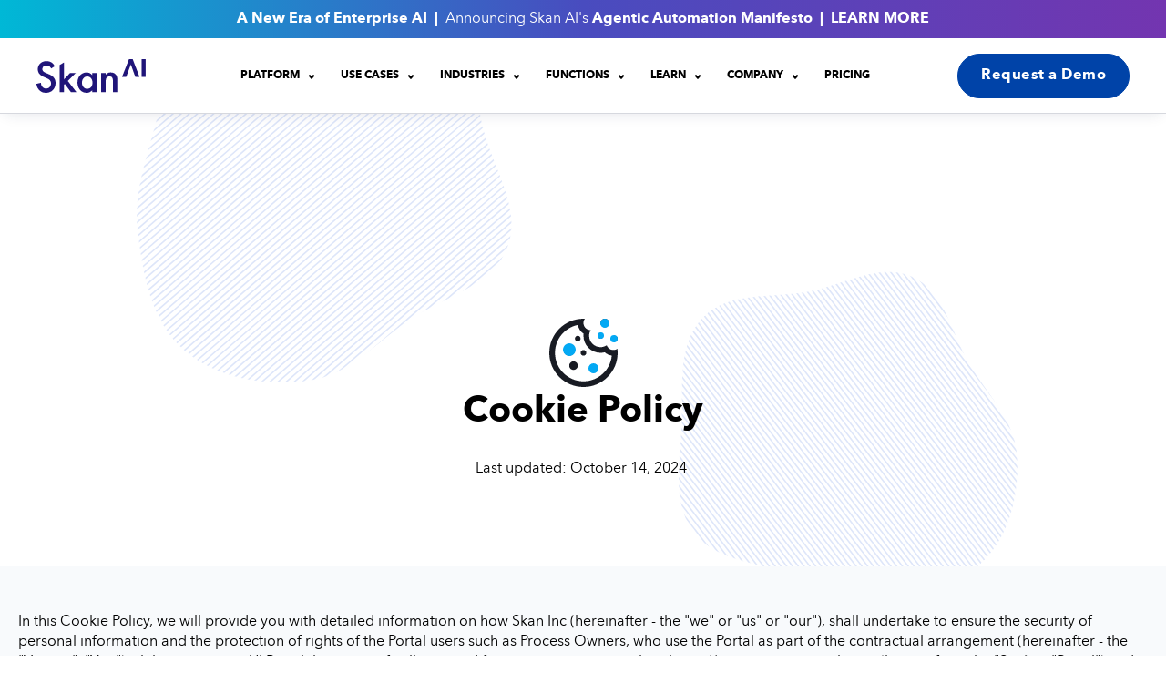

--- FILE ---
content_type: text/html; charset=UTF-8
request_url: https://www.skan.ai/portal-cookie-policy
body_size: 16504
content:
<!doctype html><html lang="en"><head>
    <meta charset="utf-8">
    <title>Customer Portal Cookies Policy | Skan.ai</title><link rel="shortcut icon" href="https://www.skan.ai/hubfs/favicon-1.webp"><meta name="description" content="Cookies help us deliver the best experience on our website. By using our website, you agree to the use of cookies.">
   
     
    
      <!-- css for the other page -->
       
    
    
	
		
		
	
   
      
      
    
<meta name="viewport" content="width=device-width, initial-scale=1">

    
    <meta property="og:description" content="Cookies help us deliver the best experience on our website. By using our website, you agree to the use of cookies.">
    <meta property="og:title" content="Customer Portal Cookies Policy | Skan.ai">
    <meta name="twitter:description" content="Cookies help us deliver the best experience on our website. By using our website, you agree to the use of cookies.">
    <meta name="twitter:title" content="Customer Portal Cookies Policy | Skan.ai">

    

    
    <style>
a.cta_button{-moz-box-sizing:content-box !important;-webkit-box-sizing:content-box !important;box-sizing:content-box !important;vertical-align:middle}.hs-breadcrumb-menu{list-style-type:none;margin:0px 0px 0px 0px;padding:0px 0px 0px 0px}.hs-breadcrumb-menu-item{float:left;padding:10px 0px 10px 10px}.hs-breadcrumb-menu-divider:before{content:'›';padding-left:10px}.hs-featured-image-link{border:0}.hs-featured-image{float:right;margin:0 0 20px 20px;max-width:50%}@media (max-width: 568px){.hs-featured-image{float:none;margin:0;width:100%;max-width:100%}}.hs-screen-reader-text{clip:rect(1px, 1px, 1px, 1px);height:1px;overflow:hidden;position:absolute !important;width:1px}
</style>

<link rel="stylesheet" href="https://www.skan.ai/hubfs/hub_generated/template_assets/1/187210346676/1768906168837/template_aos.min.css">
<link rel="stylesheet" href="https://www.skan.ai/hubfs/hub_generated/template_assets/1/177405694561/1768906389370/template_main.css">
<link rel="stylesheet" href="https://www.skan.ai/hubfs/hub_generated/template_assets/1/181348559941/1768906176556/template_responsive.min.css">
<link rel="stylesheet" href="https://www.skan.ai/hubfs/hub_generated/template_assets/1/150059768159/1768906168875/template_child.min.css">

  <style>
    

    

    

    
	
	
	
	

    

    

  </style>
  
<style>
@font-face {
  font-family: "Avenir Next LT Pro";
  src: url("https://www.skan.ai/hubfs/AvenirNextLTPro-Regular.woff") format("woff");
  font-display: swap;
}

@font-face {
  font-family: "Avenir Next LT Pro";
  src: url("https://www.skan.ai/hubfs/AvenirNextLTPro-Demi.woff") format("woff");
  font-display: swap;
  font-weight: 600;
}

@font-face {
  font-family: "Avenir Next LT Pro";
  src: url("https://www.skan.ai/hubfs/AvenirNextLTPro-Bold.woff") format("woff");
  font-display: swap;
  font-weight: 700;
}

@font-face {
  font-family: "Avenir Next LT Pro";
  src: url("https://www.skan.ai/hubfs/AvenirNextLTPro-Regular.woff") format("woff");
  font-display: swap;
  font-weight: 400;
}

@font-face {
  font-family: "Avenir Next LT Pro";
  src: url("https://www.skan.ai/hubfs/AvenirNextLTPro-Bold.woff") format("woff");
  font-display: swap;
  font-weight: 700;
}

@font-face {
  font-family: "Avenir Next LT Pro";
  src: url("https://www.skan.ai/hubfs/AvenirNextLTPro-Demi.woff") format("woff");
  font-display: swap;
  font-weight: 600;
}

@font-face {
  font-family: "Avenir Next LT Pro";
  src: url("https://www.skan.ai/hubfs/AvenirNextLTPro-Medium.woff") format("woff");
  font-display: swap;
  font-weight: 500;
}

@font-face {
  font-family: "Avenir Next LT Pro";
  src: url("https://www.skan.ai/hubfs/AvenirNextLTPro-Regular.woff") format("woff");
  font-display: swap;
  font-weight: 400;
}
</style>

<!-- Editor Styles -->
<style id="hs_editor_style" type="text/css">
.dnd_area-row-0-max-width-section-centering > .row-fluid {
  max-width: 620px !important;
  margin-left: auto !important;
  margin-right: auto !important;
}
.dnd_area-dnd_partial-1-module-1-flexbox-positioning {
  display: -ms-flexbox !important;
  -ms-flex-direction: column !important;
  -ms-flex-align: center !important;
  -ms-flex-pack: start;
  display: flex !important;
  flex-direction: column !important;
  align-items: center !important;
  justify-content: flex-start;
}
.dnd_area-dnd_partial-1-module-1-flexbox-positioning > div {
  max-width: 100%;
  flex-shrink: 0 !important;
}
/* HubSpot Styles (default) */
.dnd_area-row-0-padding {
  padding-top: 150px !important;
  padding-bottom: 150px !important;
}
.dnd_area-row-0-background-layers {
  background-image: url('https://www.skan.ai/hubfs/raw_assets/public/@marketplace/kalungi_com/Atlas_Pro_SaaS_Website_Theme/images/Hero-Background.svg') !important;
  background-position: center center !important;
  background-size: cover !important;
  background-repeat: no-repeat !important;
}
.dnd_area-row-1-background-layers {
  background-image: linear-gradient(rgba(248, 250, 252, 1), rgba(248, 250, 252, 1)) !important;
  background-position: left top !important;
  background-size: auto !important;
  background-repeat: no-repeat !important;
}
</style>
    

    
<!--  Added by GoogleAnalytics4 integration -->
<script>
var _hsp = window._hsp = window._hsp || [];
window.dataLayer = window.dataLayer || [];
function gtag(){dataLayer.push(arguments);}

var useGoogleConsentModeV2 = true;
var waitForUpdateMillis = 1000;


if (!window._hsGoogleConsentRunOnce) {
  window._hsGoogleConsentRunOnce = true;

  gtag('consent', 'default', {
    'ad_storage': 'denied',
    'analytics_storage': 'denied',
    'ad_user_data': 'denied',
    'ad_personalization': 'denied',
    'wait_for_update': waitForUpdateMillis
  });

  if (useGoogleConsentModeV2) {
    _hsp.push(['useGoogleConsentModeV2'])
  } else {
    _hsp.push(['addPrivacyConsentListener', function(consent){
      var hasAnalyticsConsent = consent && (consent.allowed || (consent.categories && consent.categories.analytics));
      var hasAdsConsent = consent && (consent.allowed || (consent.categories && consent.categories.advertisement));

      gtag('consent', 'update', {
        'ad_storage': hasAdsConsent ? 'granted' : 'denied',
        'analytics_storage': hasAnalyticsConsent ? 'granted' : 'denied',
        'ad_user_data': hasAdsConsent ? 'granted' : 'denied',
        'ad_personalization': hasAdsConsent ? 'granted' : 'denied'
      });
    }]);
  }
}

gtag('js', new Date());
gtag('set', 'developer_id.dZTQ1Zm', true);
gtag('config', 'G-Q23PRP05K7');
</script>
<script async src="https://www.googletagmanager.com/gtag/js?id=G-Q23PRP05K7"></script>

<!-- /Added by GoogleAnalytics4 integration -->

<!--  Added by GoogleTagManager integration -->
<script>
var _hsp = window._hsp = window._hsp || [];
window.dataLayer = window.dataLayer || [];
function gtag(){dataLayer.push(arguments);}

var useGoogleConsentModeV2 = true;
var waitForUpdateMillis = 1000;



var hsLoadGtm = function loadGtm() {
    if(window._hsGtmLoadOnce) {
      return;
    }

    if (useGoogleConsentModeV2) {

      gtag('set','developer_id.dZTQ1Zm',true);

      gtag('consent', 'default', {
      'ad_storage': 'denied',
      'analytics_storage': 'denied',
      'ad_user_data': 'denied',
      'ad_personalization': 'denied',
      'wait_for_update': waitForUpdateMillis
      });

      _hsp.push(['useGoogleConsentModeV2'])
    }

    (function(w,d,s,l,i){w[l]=w[l]||[];w[l].push({'gtm.start':
    new Date().getTime(),event:'gtm.js'});var f=d.getElementsByTagName(s)[0],
    j=d.createElement(s),dl=l!='dataLayer'?'&l='+l:'';j.async=true;j.src=
    'https://www.googletagmanager.com/gtm.js?id='+i+dl;f.parentNode.insertBefore(j,f);
    })(window,document,'script','dataLayer','GTM-KDR248C');

    window._hsGtmLoadOnce = true;
};

_hsp.push(['addPrivacyConsentListener', function(consent){
  if(consent.allowed || (consent.categories && consent.categories.analytics)){
    hsLoadGtm();
  }
}]);

</script>

<!-- /Added by GoogleTagManager integration -->

    <link rel="canonical" href="https://www.skan.ai/portal-cookie-policy">

<meta http-equiv="Content-Security-Policy" content="
        default-src 'self' https:;
        script-src 'self' 'unsafe-inline' 'unsafe-eval' https:;
        style-src 'self' 'unsafe-inline' https:;
        img-src 'self' data: https:;
        font-src 'self' data: https:;
        connect-src 'self' https:;
        frame-src 'self' https:;
      ">

<!-- Google's Readiness for Ads -->
<!-- Google tag (gtag.js) -->
<script async src="https://www.googletagmanager.com/gtag/js?id=AW-339418918"></script>
<script>
  window.dataLayer = window.dataLayer || [];
  function gtag(){dataLayer.push(arguments);}
  gtag('js', new Date());
  gtag('config', 'AW-339418918');
</script>
<!-- Start of Skan.ai Custom Code -->
<!-- Microsoft Clarity -->


<script>
// ========================
// HubSpot + Clarity Consent Safe Loader
// ========================
(function () {

    // ---- Helper: Check if GDPR is enabled for this visitor ----
    function isGDPRActive() {
        try {
            return (window._hsq && window._hsq._gdprEnabled === true);
        } catch (e) {
            return false;
        }
    }

    // ---- Load Microsoft Clarity ----
    function loadClarity() {
        if (window.clarity) return; // avoid duplicate loads

        (function(c,l,a,r,i,t,y){
            c[a]=c[a]||function(){(c[a].q=c[a].q||[]).push(arguments)};
            t=l.createElement(r); t.async=1;
            t.src="https://www.clarity.ms/tag/qbwrdk3385";
            y=l.getElementsByTagName(r)[0];
            y.parentNode.insertBefore(t,y);
        })(window, document, "clarity", "script");
    }

    //EU VISITOR → REQUIRE CONSENT
    if (isGDPRActive()) {

        // Wait for user to respond to HubSpot Cookie Banner
        window._hsq = window._hsq || [];
        window._hsq.push([
            "addPrivacyConsentListener",
            function(consent) {
                try {
                    if (consent && consent.allowedCategories && 
                        consent.allowedCategories.includes("analytics")) {
                        loadClarity(); // allowed → load Clarity
                    }
                } catch (e) { console.error(e); }
            }
        ]);
        return;
    }

   //NON-EU VISITOR → AUTO LOAD
    loadClarity();
})();
</script>

<!-- pixel code for deanonymizing visitors -->
<script>
    !function(e,r){try{if(e.vector)return void console.log("Vector snippet included more than once.");var t={};t.q=t.q||[];for(var o=["load","identify","on"],n=function(e){return function(){var r=Array.prototype.slice.call(arguments);t.q.push([e,r])}},c=0;c<o.length;c++){var a=o[c];t[a]=n(a)}if(e.vector=t,!t.loaded){var i=r.createElement("script");i.type="text/javascript",i.async=!0,i.src="https://cdn.vector.co/pixel.js";var l=r.getElementsByTagName("script")[0];l.parentNode.insertBefore(i,l),t.loaded=!0}}catch(e){console.error("Error loading Vector:",e)}}(window,document);
    vector.load("28e343d6-5c64-4aa7-bda9-1b26ffa899e7");
</script>
<!-- RB2B script start -->
<script>!function () {var reb2b = window.reb2b = window.reb2b || []; if (reb2b.invoked) return;reb2b.invoked = true;reb2b.methods = ["identify", "collect"]; reb2b.factory = function (method) {return function () {var args = Array.prototype.slice.call(arguments); args.unshift(method);reb2b.push(args);return reb2b;};}; for (var i = 0; i < reb2b.methods.length; i++) {var key = reb2b.methods[i];reb2b[key] = reb2b.factory(key);} reb2b.load = function (key) {var script = document.createElement("script");script.type = "text/javascript";script.async = true; script.src = "https://ddwl4m2hdecbv.cloudfront.net/b/" + key + "/Z6PVLHP3Z86R.js.gz"; var first = document.getElementsByTagName("script")[0]; first.parentNode.insertBefore(script, first);}; reb2b.SNIPPET_VERSION = "1.0.1";reb2b.load("Z6PVLHP3Z86R");}();</script>
<!-- RB2B script end -->

<!-- Start of Skan.ai Custom Styles -->
<style type="text/css">
/* Reduce top/bottom padding on footer links to compress them slightly */
.kb-footer__links > li{padding-left: 14px; padding-right: 14px;padding-top: 5px;padding-bottom: 5px;text-align: left;}
/* Skan.ai logo on logout page too large */
header.system-logo img{max-width: 200px;padding-top: 100px;}
</style>
<!-- End of Skan.ai Custom Code -->
<meta property="og:url" content="https://www.skan.ai/portal-cookie-policy">
<meta name="twitter:card" content="summary">
<meta http-equiv="content-language" content="en">





<meta NAME="robots" CONTENT="noindex,nofollow">

    <style>
      div#hs-overlay-cta-197649108830,.go2481764524{min-height:170px;}
      @media(max-width:767px){div#hs-overlay-cta-197649108830,.go2481764524{min-height:200px !important;}}</style>
<script type="application/ld+json">
{
  "@context": "https://schema.org",
  "@graph": [
    {
      "@type": "Organization",
      "@id": "https://www.skan.ai/#organization",
      "name": "Skan AI",
      "url": "https://www.skan.ai/",
      "logo": {
        "@type": "ImageObject",
        "url": "https://www.skan.ai/hubfs/logos/Skan_logo_63px.svg",
        "width": 250,
        "height": 60
      },
      "contactPoint": [
        {
          "@type": "ContactPoint",
          "telephone": "+1-415-687-4607",
          "email": "info@skan.ai",
          "contactType": "sales",
          "areaServed": "US",
          "availableLanguage": "en"
        }
      ],
      "address": {
        "@type": "PostalAddress",
        "streetAddress": "101 Jefferson Dr, 1st Floor",
        "addressLocality": "Menlo Park",
        "addressRegion": "CA",
        "postalCode": "94025",
        "addressCountry": "US"
      },
      "sameAs": [
        "https://www.linkedin.com/company/skan-ai",
        "https://twitter.com/skan_ai",
        "https://www.facebook.com/SkanAI.Official/",
        "https://www.youtube.com/channel/UC2uskAjFO6F_YkCf8Lmk8QA"
      ]
    },
    {
      "@type": "WebSite",
      "@id": "https://www.skan.ai/#website",
      "url": "https://www.skan.ai/",
      "name": "Process Intelligence and Process Mining Platform for Enterprises",
      "publisher": {
        "@id": "https://www.skan.ai/#organization"
      },
      "inLanguage": "en-US",
      "potentialAction": {
        "@type": "SearchAction",
        "target": "https://www.skan.ai/search?q={search_term_string}",
        "query-input": "required name=search_term_string"
      }
    }
  ]
}
</script>

  
<meta name="generator" content="HubSpot"></head>
   
  <body>
<!--  Added by GoogleTagManager integration -->
<noscript><iframe src="https://www.googletagmanager.com/ns.html?id=GTM-KDR248C" height="0" width="0" style="display:none;visibility:hidden"></iframe></noscript>

<!-- /Added by GoogleTagManager integration -->

    <div class="body-wrapper   hs-content-id-161700036866 hs-site-page page ">
      
        <div data-global-resource-path="Atlas_Pro_SaaS_Website_Theme child/templates/partials/header.html"><div class="kl-dnd-header-transparent">
  <div id="hs_cos_wrapper_Navbar_with_Menu_Icons" class="hs_cos_wrapper hs_cos_wrapper_widget hs_cos_wrapper_type_module" style="" data-hs-cos-general-type="widget" data-hs-cos-type="module">

<header class="kl-header custom-menu bordred_style">
	
	<div class="pre-header" style="text-align:center;"><p><span data-teams="true"><strong>A New Era of Enterprise AI&nbsp; | &nbsp;</strong>Announcing Skan AI's <strong>Agentic Automation Manifesto&nbsp; |&nbsp; <a href="https://www.skan.ai/in-the-news/a-new-era-of-enterprise-ai-with-agentic-automation-manifesto" rel="noopener" target="_blank"><strong>LEARN MORE</strong></a></strong></span></p></div>
	
  <div class="kl-navbar-wrapper">
    <nav class="kl-navbar content-wrapper">
      
        

  

    

    

    

    

    

    

  

  

  

  

  

  

  
    <a href="https://www.skan.ai">
          
      

      
        
        
        
      
      
      <img src="https://www.skan.ai/hubfs/logos/Skan_logo_63px.svg" alt="Skan_logo_63px" width="64" height="210" style="max-width: 120px; max-height: 37px" class="kl-navbar__logo">
        </a>
  
      
      <div class="kl-navbar__mobile">
        
        
        <button class="hamburger hamburger--squeeze kl-navbar__hamburger" type="button" aria-label="Open navigation menu">
          <span class="hamburger-box">
            <span class="hamburger-inner"></span>
          </span>
        </button>
        
      </div>
      <div class="kl-navbar__content">
        <ul class="kl-navbar__menu">
          
            <li class="kl-navbar__item ">

              
              

              

  

    

    

    

    

    

    

  

  
    
  

  

  

  

  

  
    <a href="https://www.skan.ai/process-intelligence" class="kl-navbar__button kl-navbar__dropdown">
          <span class="kl-navbar__title">Platform</span>
        </a>
  
              
        
        <div class="kl-navbar__panel">
          <div class="kl-navbar__panel-wrapper">
            
            <div class="kl-navbar__categories columns-3">
              
              <div class="kl-navbar__description">
                

  

    

    

    

    

    

    

  

  

  

  

  

  

  
    <a href="https://www.skan.ai/process-intelligence">
                
                  <img src="https://www.skan.ai/hs-fs/hubfs/Icons/Process%20Intelligence%20%20Menu%20Icon.png?width=50&amp;height=50&amp;name=Process%20Intelligence%20%20Menu%20Icon.png" alt="Process Intelligence  Menu Icon" class="kl-navbar__description-icon" height="50" width="50" loading="lazy" srcset="https://www.skan.ai/hs-fs/hubfs/Icons/Process%20Intelligence%20%20Menu%20Icon.png?width=25&amp;height=25&amp;name=Process%20Intelligence%20%20Menu%20Icon.png 25w, https://www.skan.ai/hs-fs/hubfs/Icons/Process%20Intelligence%20%20Menu%20Icon.png?width=50&amp;height=50&amp;name=Process%20Intelligence%20%20Menu%20Icon.png 50w, https://www.skan.ai/hs-fs/hubfs/Icons/Process%20Intelligence%20%20Menu%20Icon.png?width=75&amp;height=75&amp;name=Process%20Intelligence%20%20Menu%20Icon.png 75w, https://www.skan.ai/hs-fs/hubfs/Icons/Process%20Intelligence%20%20Menu%20Icon.png?width=100&amp;height=100&amp;name=Process%20Intelligence%20%20Menu%20Icon.png 100w, https://www.skan.ai/hs-fs/hubfs/Icons/Process%20Intelligence%20%20Menu%20Icon.png?width=125&amp;height=125&amp;name=Process%20Intelligence%20%20Menu%20Icon.png 125w, https://www.skan.ai/hs-fs/hubfs/Icons/Process%20Intelligence%20%20Menu%20Icon.png?width=150&amp;height=150&amp;name=Process%20Intelligence%20%20Menu%20Icon.png 150w" sizes="(max-width: 50px) 100vw, 50px">
                
                <span>Process Intelligence</span>
                </a>
  
              </div>
              
              <div class="kl-navbar__description">
                

  

    

    

    

    

    

    

  

  

  

  

  

  

  
    <a href="https://www.skan.ai/process-discovery-and-analysis">
                
                  <img src="https://www.skan.ai/hs-fs/hubfs/Icons/Process%20Discovery%20Menu%20Icon.png?width=50&amp;height=50&amp;name=Process%20Discovery%20Menu%20Icon.png" alt="Process Discovery Menu Icon" class="kl-navbar__description-icon" height="50" width="50" loading="lazy" srcset="https://www.skan.ai/hs-fs/hubfs/Icons/Process%20Discovery%20Menu%20Icon.png?width=25&amp;height=25&amp;name=Process%20Discovery%20Menu%20Icon.png 25w, https://www.skan.ai/hs-fs/hubfs/Icons/Process%20Discovery%20Menu%20Icon.png?width=50&amp;height=50&amp;name=Process%20Discovery%20Menu%20Icon.png 50w, https://www.skan.ai/hs-fs/hubfs/Icons/Process%20Discovery%20Menu%20Icon.png?width=75&amp;height=75&amp;name=Process%20Discovery%20Menu%20Icon.png 75w, https://www.skan.ai/hs-fs/hubfs/Icons/Process%20Discovery%20Menu%20Icon.png?width=100&amp;height=100&amp;name=Process%20Discovery%20Menu%20Icon.png 100w, https://www.skan.ai/hs-fs/hubfs/Icons/Process%20Discovery%20Menu%20Icon.png?width=125&amp;height=125&amp;name=Process%20Discovery%20Menu%20Icon.png 125w, https://www.skan.ai/hs-fs/hubfs/Icons/Process%20Discovery%20Menu%20Icon.png?width=150&amp;height=150&amp;name=Process%20Discovery%20Menu%20Icon.png 150w" sizes="(max-width: 50px) 100vw, 50px">
                
                <span>Process Discovery</span>
                </a>
  
              </div>
              
              <div class="kl-navbar__description">
                

  

    

    

    

    

    

    

  

  

  

  

  

  

  
    <a href="https://www.skan.ai/productivity-cockpit">
                
                  <img src="https://www.skan.ai/hs-fs/hubfs/Icons/Productivity%20Optimization%20Menu%20Icon.png?width=50&amp;height=50&amp;name=Productivity%20Optimization%20Menu%20Icon.png" alt="Productivity Optimization Menu Icon" class="kl-navbar__description-icon" height="50" width="50" loading="lazy" srcset="https://www.skan.ai/hs-fs/hubfs/Icons/Productivity%20Optimization%20Menu%20Icon.png?width=25&amp;height=25&amp;name=Productivity%20Optimization%20Menu%20Icon.png 25w, https://www.skan.ai/hs-fs/hubfs/Icons/Productivity%20Optimization%20Menu%20Icon.png?width=50&amp;height=50&amp;name=Productivity%20Optimization%20Menu%20Icon.png 50w, https://www.skan.ai/hs-fs/hubfs/Icons/Productivity%20Optimization%20Menu%20Icon.png?width=75&amp;height=75&amp;name=Productivity%20Optimization%20Menu%20Icon.png 75w, https://www.skan.ai/hs-fs/hubfs/Icons/Productivity%20Optimization%20Menu%20Icon.png?width=100&amp;height=100&amp;name=Productivity%20Optimization%20Menu%20Icon.png 100w, https://www.skan.ai/hs-fs/hubfs/Icons/Productivity%20Optimization%20Menu%20Icon.png?width=125&amp;height=125&amp;name=Productivity%20Optimization%20Menu%20Icon.png 125w, https://www.skan.ai/hs-fs/hubfs/Icons/Productivity%20Optimization%20Menu%20Icon.png?width=150&amp;height=150&amp;name=Productivity%20Optimization%20Menu%20Icon.png 150w" sizes="(max-width: 50px) 100vw, 50px">
                
                <span>Productivity Optimization</span>
                </a>
  
              </div>
              
              <div class="kl-navbar__description">
                

  

    

    

    

    

    

    

  

  

  

  

  

  

  
    <a href="https://www.skan.ai/agentic-ai">
                
                  <img src="https://www.skan.ai/hs-fs/hubfs/Icons/Agentic%20AI%20Menu%20Icon.png?width=50&amp;height=50&amp;name=Agentic%20AI%20Menu%20Icon.png" alt="Agentic AI Menu Icon" class="kl-navbar__description-icon" height="50" width="50" loading="lazy" srcset="https://www.skan.ai/hs-fs/hubfs/Icons/Agentic%20AI%20Menu%20Icon.png?width=25&amp;height=25&amp;name=Agentic%20AI%20Menu%20Icon.png 25w, https://www.skan.ai/hs-fs/hubfs/Icons/Agentic%20AI%20Menu%20Icon.png?width=50&amp;height=50&amp;name=Agentic%20AI%20Menu%20Icon.png 50w, https://www.skan.ai/hs-fs/hubfs/Icons/Agentic%20AI%20Menu%20Icon.png?width=75&amp;height=75&amp;name=Agentic%20AI%20Menu%20Icon.png 75w, https://www.skan.ai/hs-fs/hubfs/Icons/Agentic%20AI%20Menu%20Icon.png?width=100&amp;height=100&amp;name=Agentic%20AI%20Menu%20Icon.png 100w, https://www.skan.ai/hs-fs/hubfs/Icons/Agentic%20AI%20Menu%20Icon.png?width=125&amp;height=125&amp;name=Agentic%20AI%20Menu%20Icon.png 125w, https://www.skan.ai/hs-fs/hubfs/Icons/Agentic%20AI%20Menu%20Icon.png?width=150&amp;height=150&amp;name=Agentic%20AI%20Menu%20Icon.png 150w" sizes="(max-width: 50px) 100vw, 50px">
                
                <span>Agentic AI</span>
                </a>
  
              </div>
              
              <div class="kl-navbar__description">
                

  

    

    

    

    

    

    

  

  

  

  

  

  

  
    <a href="https://www.skan.ai/automation-discovery">
                
                  <img src="https://www.skan.ai/hs-fs/hubfs/Icons/Automation%20Explorer%20Menu%20Icon.png?width=50&amp;height=50&amp;name=Automation%20Explorer%20Menu%20Icon.png" alt="Automation Explorer Menu Icon" class="kl-navbar__description-icon" height="50" width="50" loading="lazy" srcset="https://www.skan.ai/hs-fs/hubfs/Icons/Automation%20Explorer%20Menu%20Icon.png?width=25&amp;height=25&amp;name=Automation%20Explorer%20Menu%20Icon.png 25w, https://www.skan.ai/hs-fs/hubfs/Icons/Automation%20Explorer%20Menu%20Icon.png?width=50&amp;height=50&amp;name=Automation%20Explorer%20Menu%20Icon.png 50w, https://www.skan.ai/hs-fs/hubfs/Icons/Automation%20Explorer%20Menu%20Icon.png?width=75&amp;height=75&amp;name=Automation%20Explorer%20Menu%20Icon.png 75w, https://www.skan.ai/hs-fs/hubfs/Icons/Automation%20Explorer%20Menu%20Icon.png?width=100&amp;height=100&amp;name=Automation%20Explorer%20Menu%20Icon.png 100w, https://www.skan.ai/hs-fs/hubfs/Icons/Automation%20Explorer%20Menu%20Icon.png?width=125&amp;height=125&amp;name=Automation%20Explorer%20Menu%20Icon.png 125w, https://www.skan.ai/hs-fs/hubfs/Icons/Automation%20Explorer%20Menu%20Icon.png?width=150&amp;height=150&amp;name=Automation%20Explorer%20Menu%20Icon.png 150w" sizes="(max-width: 50px) 100vw, 50px">
                
                <span>Automation Explorer</span>
                </a>
  
              </div>
              
              <div class="kl-navbar__description">
                

  

    

    

    

    

    

    

  

  

  

  

  

  

  
    <a href="https://www.skan.ai/process-conformance-and-compliance">
                
                  <img src="https://www.skan.ai/hs-fs/hubfs/Icons/Controls%20Monitoring%20Menu%20Icon.png?width=50&amp;height=50&amp;name=Controls%20Monitoring%20Menu%20Icon.png" alt="Controls Monitoring Menu Icon" class="kl-navbar__description-icon" height="50" width="50" loading="lazy" srcset="https://www.skan.ai/hs-fs/hubfs/Icons/Controls%20Monitoring%20Menu%20Icon.png?width=25&amp;height=25&amp;name=Controls%20Monitoring%20Menu%20Icon.png 25w, https://www.skan.ai/hs-fs/hubfs/Icons/Controls%20Monitoring%20Menu%20Icon.png?width=50&amp;height=50&amp;name=Controls%20Monitoring%20Menu%20Icon.png 50w, https://www.skan.ai/hs-fs/hubfs/Icons/Controls%20Monitoring%20Menu%20Icon.png?width=75&amp;height=75&amp;name=Controls%20Monitoring%20Menu%20Icon.png 75w, https://www.skan.ai/hs-fs/hubfs/Icons/Controls%20Monitoring%20Menu%20Icon.png?width=100&amp;height=100&amp;name=Controls%20Monitoring%20Menu%20Icon.png 100w, https://www.skan.ai/hs-fs/hubfs/Icons/Controls%20Monitoring%20Menu%20Icon.png?width=125&amp;height=125&amp;name=Controls%20Monitoring%20Menu%20Icon.png 125w, https://www.skan.ai/hs-fs/hubfs/Icons/Controls%20Monitoring%20Menu%20Icon.png?width=150&amp;height=150&amp;name=Controls%20Monitoring%20Menu%20Icon.png 150w" sizes="(max-width: 50px) 100vw, 50px">
                
                <span>Controls Monitoring</span>
                </a>
  
              </div>
              
              <div class="kl-navbar__description">
                

  

    

    

    

    

    

    

  

  

  

  

  

  

  
    <a href="https://www.skan.ai/engineering-intelligence">
                
                  <img src="https://www.skan.ai/hubfs/Icons/Referral_icon.svg" alt="Engineering Intelligence" class="kl-navbar__description-icon" height="50" width="50" loading="lazy">
                
                <span>Engineering Intelligence</span>
                </a>
  
              </div>
              
              <div class="kl-navbar__description">
                

  

    

    

    

    

    

    

  

  

  

  

  

  

  
    <a href="https://www.skan.ai/free-trial/skan-processdoc">
                
                  <img src="https://www.skan.ai/hs-fs/hubfs/Icons/ProcessDoc%20Menu%20Icon.png?width=50&amp;height=50&amp;name=ProcessDoc%20Menu%20Icon.png" alt="ProcessDoc Menu Icon" class="kl-navbar__description-icon" height="50" width="50" loading="lazy" srcset="https://www.skan.ai/hs-fs/hubfs/Icons/ProcessDoc%20Menu%20Icon.png?width=25&amp;height=25&amp;name=ProcessDoc%20Menu%20Icon.png 25w, https://www.skan.ai/hs-fs/hubfs/Icons/ProcessDoc%20Menu%20Icon.png?width=50&amp;height=50&amp;name=ProcessDoc%20Menu%20Icon.png 50w, https://www.skan.ai/hs-fs/hubfs/Icons/ProcessDoc%20Menu%20Icon.png?width=75&amp;height=75&amp;name=ProcessDoc%20Menu%20Icon.png 75w, https://www.skan.ai/hs-fs/hubfs/Icons/ProcessDoc%20Menu%20Icon.png?width=100&amp;height=100&amp;name=ProcessDoc%20Menu%20Icon.png 100w, https://www.skan.ai/hs-fs/hubfs/Icons/ProcessDoc%20Menu%20Icon.png?width=125&amp;height=125&amp;name=ProcessDoc%20Menu%20Icon.png 125w, https://www.skan.ai/hs-fs/hubfs/Icons/ProcessDoc%20Menu%20Icon.png?width=150&amp;height=150&amp;name=ProcessDoc%20Menu%20Icon.png 150w" sizes="(max-width: 50px) 100vw, 50px">
                
                <span>ProcessDoc</span>
                </a>
  
              </div>
              
            </div>
          </div>
        </div>
        
            </li>
          
            <li class="kl-navbar__item ">

              
              

              

  

    

    

    

    

    

    

  

  
    
  

  

  

  

  

  
    <a href="https://www.skan.ai/use-cases" class="kl-navbar__button kl-navbar__dropdown">
          <span class="kl-navbar__title">Use Cases</span>
        </a>
  
              
        
        <div class="kl-navbar__panel">
          <div class="kl-navbar__panel-wrapper">
            
            <div class="kl-navbar__categories columns-3">
              
              <div class="kl-navbar__description">
                

  

    

    

    

    

    

    

  

  

  

  

  

  

  
    <a href="https://www.skan.ai/use-cases/operational-excellence">
                
                  <img src="https://www.skan.ai/hs-fs/hubfs/Icons/Operational%20Excellence%20Menu%20Icon.png?width=50&amp;height=50&amp;name=Operational%20Excellence%20Menu%20Icon.png" alt="Operational Excellence Menu Icon" class="kl-navbar__description-icon" height="50" width="50" loading="lazy" srcset="https://www.skan.ai/hs-fs/hubfs/Icons/Operational%20Excellence%20Menu%20Icon.png?width=25&amp;height=25&amp;name=Operational%20Excellence%20Menu%20Icon.png 25w, https://www.skan.ai/hs-fs/hubfs/Icons/Operational%20Excellence%20Menu%20Icon.png?width=50&amp;height=50&amp;name=Operational%20Excellence%20Menu%20Icon.png 50w, https://www.skan.ai/hs-fs/hubfs/Icons/Operational%20Excellence%20Menu%20Icon.png?width=75&amp;height=75&amp;name=Operational%20Excellence%20Menu%20Icon.png 75w, https://www.skan.ai/hs-fs/hubfs/Icons/Operational%20Excellence%20Menu%20Icon.png?width=100&amp;height=100&amp;name=Operational%20Excellence%20Menu%20Icon.png 100w, https://www.skan.ai/hs-fs/hubfs/Icons/Operational%20Excellence%20Menu%20Icon.png?width=125&amp;height=125&amp;name=Operational%20Excellence%20Menu%20Icon.png 125w, https://www.skan.ai/hs-fs/hubfs/Icons/Operational%20Excellence%20Menu%20Icon.png?width=150&amp;height=150&amp;name=Operational%20Excellence%20Menu%20Icon.png 150w" sizes="(max-width: 50px) 100vw, 50px">
                
                <span>Operational Excellence</span>
                </a>
  
              </div>
              
              <div class="kl-navbar__description">
                

  

    

    

    

    

    

    

  

  

  

  

  

  

  
    <a href="https://www.skan.ai/use-cases/contact-center-optimization">
                
                  <img src="https://www.skan.ai/hs-fs/hubfs/Icons/Contact%20Center%20Optimization%20Menu%20Icon.png?width=50&amp;height=50&amp;name=Contact%20Center%20Optimization%20Menu%20Icon.png" alt="Contact Center Optimization Menu Icon" class="kl-navbar__description-icon" height="50" width="50" loading="lazy" srcset="https://www.skan.ai/hs-fs/hubfs/Icons/Contact%20Center%20Optimization%20Menu%20Icon.png?width=25&amp;height=25&amp;name=Contact%20Center%20Optimization%20Menu%20Icon.png 25w, https://www.skan.ai/hs-fs/hubfs/Icons/Contact%20Center%20Optimization%20Menu%20Icon.png?width=50&amp;height=50&amp;name=Contact%20Center%20Optimization%20Menu%20Icon.png 50w, https://www.skan.ai/hs-fs/hubfs/Icons/Contact%20Center%20Optimization%20Menu%20Icon.png?width=75&amp;height=75&amp;name=Contact%20Center%20Optimization%20Menu%20Icon.png 75w, https://www.skan.ai/hs-fs/hubfs/Icons/Contact%20Center%20Optimization%20Menu%20Icon.png?width=100&amp;height=100&amp;name=Contact%20Center%20Optimization%20Menu%20Icon.png 100w, https://www.skan.ai/hs-fs/hubfs/Icons/Contact%20Center%20Optimization%20Menu%20Icon.png?width=125&amp;height=125&amp;name=Contact%20Center%20Optimization%20Menu%20Icon.png 125w, https://www.skan.ai/hs-fs/hubfs/Icons/Contact%20Center%20Optimization%20Menu%20Icon.png?width=150&amp;height=150&amp;name=Contact%20Center%20Optimization%20Menu%20Icon.png 150w" sizes="(max-width: 50px) 100vw, 50px">
                
                <span>Contact Center Optimization</span>
                </a>
  
              </div>
              
              <div class="kl-navbar__description">
                

  

    

    

    

    

    

    

  

  

  

  

  

  

  
    <a href="https://www.skan.ai/use-cases/workforce-productivity">
                
                  <img src="https://www.skan.ai/hs-fs/hubfs/Icons/Productivity%20Menu%20Icon.png?width=50&amp;height=50&amp;name=Productivity%20Menu%20Icon.png" alt="Productivity Menu Icon" class="kl-navbar__description-icon" height="50" width="50" loading="lazy" srcset="https://www.skan.ai/hs-fs/hubfs/Icons/Productivity%20Menu%20Icon.png?width=25&amp;height=25&amp;name=Productivity%20Menu%20Icon.png 25w, https://www.skan.ai/hs-fs/hubfs/Icons/Productivity%20Menu%20Icon.png?width=50&amp;height=50&amp;name=Productivity%20Menu%20Icon.png 50w, https://www.skan.ai/hs-fs/hubfs/Icons/Productivity%20Menu%20Icon.png?width=75&amp;height=75&amp;name=Productivity%20Menu%20Icon.png 75w, https://www.skan.ai/hs-fs/hubfs/Icons/Productivity%20Menu%20Icon.png?width=100&amp;height=100&amp;name=Productivity%20Menu%20Icon.png 100w, https://www.skan.ai/hs-fs/hubfs/Icons/Productivity%20Menu%20Icon.png?width=125&amp;height=125&amp;name=Productivity%20Menu%20Icon.png 125w, https://www.skan.ai/hs-fs/hubfs/Icons/Productivity%20Menu%20Icon.png?width=150&amp;height=150&amp;name=Productivity%20Menu%20Icon.png 150w" sizes="(max-width: 50px) 100vw, 50px">
                
                <span>Productivity</span>
                </a>
  
              </div>
              
              <div class="kl-navbar__description">
                

  

    

    

    

    

    

    

  

  

  

  

  

  

  
    <a href="https://www.skan.ai/use-cases/automation-discovery">
                
                  <img src="https://www.skan.ai/hs-fs/hubfs/Icons/Automation%20Discovery%20Menu%20Icon.png?width=50&amp;height=50&amp;name=Automation%20Discovery%20Menu%20Icon.png" alt="Automation Discovery Menu Icon" class="kl-navbar__description-icon" height="50" width="50" loading="lazy" srcset="https://www.skan.ai/hs-fs/hubfs/Icons/Automation%20Discovery%20Menu%20Icon.png?width=25&amp;height=25&amp;name=Automation%20Discovery%20Menu%20Icon.png 25w, https://www.skan.ai/hs-fs/hubfs/Icons/Automation%20Discovery%20Menu%20Icon.png?width=50&amp;height=50&amp;name=Automation%20Discovery%20Menu%20Icon.png 50w, https://www.skan.ai/hs-fs/hubfs/Icons/Automation%20Discovery%20Menu%20Icon.png?width=75&amp;height=75&amp;name=Automation%20Discovery%20Menu%20Icon.png 75w, https://www.skan.ai/hs-fs/hubfs/Icons/Automation%20Discovery%20Menu%20Icon.png?width=100&amp;height=100&amp;name=Automation%20Discovery%20Menu%20Icon.png 100w, https://www.skan.ai/hs-fs/hubfs/Icons/Automation%20Discovery%20Menu%20Icon.png?width=125&amp;height=125&amp;name=Automation%20Discovery%20Menu%20Icon.png 125w, https://www.skan.ai/hs-fs/hubfs/Icons/Automation%20Discovery%20Menu%20Icon.png?width=150&amp;height=150&amp;name=Automation%20Discovery%20Menu%20Icon.png 150w" sizes="(max-width: 50px) 100vw, 50px">
                
                <span>Automation Discovery</span>
                </a>
  
              </div>
              
              <div class="kl-navbar__description">
                

  

    

    

    

    

    

    

  

  

  

  

  

  

  
    <a href="https://www.skan.ai/use-cases/application-portfolio-rationalization">
                
                  <img src="https://www.skan.ai/hs-fs/hubfs/Icons/Application%20Rationalization%20Menu%20Icon.png?width=50&amp;height=50&amp;name=Application%20Rationalization%20Menu%20Icon.png" alt="Application Rationalization Menu Icon" class="kl-navbar__description-icon" height="50" width="50" loading="lazy" srcset="https://www.skan.ai/hs-fs/hubfs/Icons/Application%20Rationalization%20Menu%20Icon.png?width=25&amp;height=25&amp;name=Application%20Rationalization%20Menu%20Icon.png 25w, https://www.skan.ai/hs-fs/hubfs/Icons/Application%20Rationalization%20Menu%20Icon.png?width=50&amp;height=50&amp;name=Application%20Rationalization%20Menu%20Icon.png 50w, https://www.skan.ai/hs-fs/hubfs/Icons/Application%20Rationalization%20Menu%20Icon.png?width=75&amp;height=75&amp;name=Application%20Rationalization%20Menu%20Icon.png 75w, https://www.skan.ai/hs-fs/hubfs/Icons/Application%20Rationalization%20Menu%20Icon.png?width=100&amp;height=100&amp;name=Application%20Rationalization%20Menu%20Icon.png 100w, https://www.skan.ai/hs-fs/hubfs/Icons/Application%20Rationalization%20Menu%20Icon.png?width=125&amp;height=125&amp;name=Application%20Rationalization%20Menu%20Icon.png 125w, https://www.skan.ai/hs-fs/hubfs/Icons/Application%20Rationalization%20Menu%20Icon.png?width=150&amp;height=150&amp;name=Application%20Rationalization%20Menu%20Icon.png 150w" sizes="(max-width: 50px) 100vw, 50px">
                
                <span>Application Rationalization</span>
                </a>
  
              </div>
              
              <div class="kl-navbar__description">
                

  

    

    

    

    

    

    

  

  

  

  

  

  

  
    <a href="https://www.skan.ai/use-cases/ai-adoption">
                
                  <img src="https://www.skan.ai/hs-fs/hubfs/Icons/Enterprise%20AI%20Menu%20Icon.png?width=50&amp;height=50&amp;name=Enterprise%20AI%20Menu%20Icon.png" alt="Enterprise AI Menu Icon" class="kl-navbar__description-icon" height="50" width="50" loading="lazy" srcset="https://www.skan.ai/hs-fs/hubfs/Icons/Enterprise%20AI%20Menu%20Icon.png?width=25&amp;height=25&amp;name=Enterprise%20AI%20Menu%20Icon.png 25w, https://www.skan.ai/hs-fs/hubfs/Icons/Enterprise%20AI%20Menu%20Icon.png?width=50&amp;height=50&amp;name=Enterprise%20AI%20Menu%20Icon.png 50w, https://www.skan.ai/hs-fs/hubfs/Icons/Enterprise%20AI%20Menu%20Icon.png?width=75&amp;height=75&amp;name=Enterprise%20AI%20Menu%20Icon.png 75w, https://www.skan.ai/hs-fs/hubfs/Icons/Enterprise%20AI%20Menu%20Icon.png?width=100&amp;height=100&amp;name=Enterprise%20AI%20Menu%20Icon.png 100w, https://www.skan.ai/hs-fs/hubfs/Icons/Enterprise%20AI%20Menu%20Icon.png?width=125&amp;height=125&amp;name=Enterprise%20AI%20Menu%20Icon.png 125w, https://www.skan.ai/hs-fs/hubfs/Icons/Enterprise%20AI%20Menu%20Icon.png?width=150&amp;height=150&amp;name=Enterprise%20AI%20Menu%20Icon.png 150w" sizes="(max-width: 50px) 100vw, 50px">
                
                <span>Enterprise AI</span>
                </a>
  
              </div>
              
              <div class="kl-navbar__description">
                

  

    

    

    

    

    

    

  

  

  

  

  

  

  
    <a href="https://www.skan.ai/use-cases/qa-compliance">
                
                  <img src="https://www.skan.ai/hs-fs/hubfs/Icons/Risk%20%26%20Compliance%20Menu%20Icon.png?width=50&amp;height=50&amp;name=Risk%20%26%20Compliance%20Menu%20Icon.png" alt="Risk &amp; Compliance Menu Icon" class="kl-navbar__description-icon" height="50" width="50" loading="lazy" srcset="https://www.skan.ai/hs-fs/hubfs/Icons/Risk%20%26%20Compliance%20Menu%20Icon.png?width=25&amp;height=25&amp;name=Risk%20%26%20Compliance%20Menu%20Icon.png 25w, https://www.skan.ai/hs-fs/hubfs/Icons/Risk%20%26%20Compliance%20Menu%20Icon.png?width=50&amp;height=50&amp;name=Risk%20%26%20Compliance%20Menu%20Icon.png 50w, https://www.skan.ai/hs-fs/hubfs/Icons/Risk%20%26%20Compliance%20Menu%20Icon.png?width=75&amp;height=75&amp;name=Risk%20%26%20Compliance%20Menu%20Icon.png 75w, https://www.skan.ai/hs-fs/hubfs/Icons/Risk%20%26%20Compliance%20Menu%20Icon.png?width=100&amp;height=100&amp;name=Risk%20%26%20Compliance%20Menu%20Icon.png 100w, https://www.skan.ai/hs-fs/hubfs/Icons/Risk%20%26%20Compliance%20Menu%20Icon.png?width=125&amp;height=125&amp;name=Risk%20%26%20Compliance%20Menu%20Icon.png 125w, https://www.skan.ai/hs-fs/hubfs/Icons/Risk%20%26%20Compliance%20Menu%20Icon.png?width=150&amp;height=150&amp;name=Risk%20%26%20Compliance%20Menu%20Icon.png 150w" sizes="(max-width: 50px) 100vw, 50px">
                
                <span>Risk &amp; Compliance</span>
                </a>
  
              </div>
              
              <div class="kl-navbar__description">
                

  

    

    

    

    

    

    

  

  

  

  

  

  

  
    <a href="https://www.skan.ai/use-cases/user-adoption">
                
                  <img src="https://www.skan.ai/hs-fs/hubfs/Icons/Digital%20Adoption%20Menu%20Icon.png?width=50&amp;height=50&amp;name=Digital%20Adoption%20Menu%20Icon.png" alt="Digital Adoption Menu Icon" class="kl-navbar__description-icon" height="50" width="50" loading="lazy" srcset="https://www.skan.ai/hs-fs/hubfs/Icons/Digital%20Adoption%20Menu%20Icon.png?width=25&amp;height=25&amp;name=Digital%20Adoption%20Menu%20Icon.png 25w, https://www.skan.ai/hs-fs/hubfs/Icons/Digital%20Adoption%20Menu%20Icon.png?width=50&amp;height=50&amp;name=Digital%20Adoption%20Menu%20Icon.png 50w, https://www.skan.ai/hs-fs/hubfs/Icons/Digital%20Adoption%20Menu%20Icon.png?width=75&amp;height=75&amp;name=Digital%20Adoption%20Menu%20Icon.png 75w, https://www.skan.ai/hs-fs/hubfs/Icons/Digital%20Adoption%20Menu%20Icon.png?width=100&amp;height=100&amp;name=Digital%20Adoption%20Menu%20Icon.png 100w, https://www.skan.ai/hs-fs/hubfs/Icons/Digital%20Adoption%20Menu%20Icon.png?width=125&amp;height=125&amp;name=Digital%20Adoption%20Menu%20Icon.png 125w, https://www.skan.ai/hs-fs/hubfs/Icons/Digital%20Adoption%20Menu%20Icon.png?width=150&amp;height=150&amp;name=Digital%20Adoption%20Menu%20Icon.png 150w" sizes="(max-width: 50px) 100vw, 50px">
                
                <span>Digital Adoption</span>
                </a>
  
              </div>
              
            </div>
          </div>
        </div>
        
            </li>
          
            <li class="kl-navbar__item ">

              
              

              

  

    

    

    

    

    

    

  

  
    
  

  

  

  

  

  
    <a href="https://www.skan.ai/industry" class="kl-navbar__button kl-navbar__dropdown">
          <span class="kl-navbar__title">Industries</span>
        </a>
  
              
        
        <div class="kl-navbar__panel">
          <div class="kl-navbar__panel-wrapper">
            
            <div class="kl-navbar__categories columns-3">
              
              <div class="kl-navbar__description">
                

  

    

    

    

    

    

    

  

  

  

  

  

  

  
    <a href="https://www.skan.ai/industry/financial-services">
                
                  <img src="https://www.skan.ai/hs-fs/hubfs/Icons/Financial%20Services%20Menu%20Icon.png?width=50&amp;height=50&amp;name=Financial%20Services%20Menu%20Icon.png" alt="Financial Services Menu Icon" class="kl-navbar__description-icon" height="50" width="50" loading="lazy" srcset="https://www.skan.ai/hs-fs/hubfs/Icons/Financial%20Services%20Menu%20Icon.png?width=25&amp;height=25&amp;name=Financial%20Services%20Menu%20Icon.png 25w, https://www.skan.ai/hs-fs/hubfs/Icons/Financial%20Services%20Menu%20Icon.png?width=50&amp;height=50&amp;name=Financial%20Services%20Menu%20Icon.png 50w, https://www.skan.ai/hs-fs/hubfs/Icons/Financial%20Services%20Menu%20Icon.png?width=75&amp;height=75&amp;name=Financial%20Services%20Menu%20Icon.png 75w, https://www.skan.ai/hs-fs/hubfs/Icons/Financial%20Services%20Menu%20Icon.png?width=100&amp;height=100&amp;name=Financial%20Services%20Menu%20Icon.png 100w, https://www.skan.ai/hs-fs/hubfs/Icons/Financial%20Services%20Menu%20Icon.png?width=125&amp;height=125&amp;name=Financial%20Services%20Menu%20Icon.png 125w, https://www.skan.ai/hs-fs/hubfs/Icons/Financial%20Services%20Menu%20Icon.png?width=150&amp;height=150&amp;name=Financial%20Services%20Menu%20Icon.png 150w" sizes="(max-width: 50px) 100vw, 50px">
                
                <span>Financial Services</span>
                </a>
  
              </div>
              
              <div class="kl-navbar__description">
                

  

    

    

    

    

    

    

  

  

  

  

  

  

  
    <a href="https://www.skan.ai/industry/insurance">
                
                  <img src="https://www.skan.ai/hs-fs/hubfs/Icons/Insurance%20Menu%20Icon.png?width=50&amp;height=50&amp;name=Insurance%20Menu%20Icon.png" alt="Insurance Menu Icon" class="kl-navbar__description-icon" height="50" width="50" loading="lazy" srcset="https://www.skan.ai/hs-fs/hubfs/Icons/Insurance%20Menu%20Icon.png?width=25&amp;height=25&amp;name=Insurance%20Menu%20Icon.png 25w, https://www.skan.ai/hs-fs/hubfs/Icons/Insurance%20Menu%20Icon.png?width=50&amp;height=50&amp;name=Insurance%20Menu%20Icon.png 50w, https://www.skan.ai/hs-fs/hubfs/Icons/Insurance%20Menu%20Icon.png?width=75&amp;height=75&amp;name=Insurance%20Menu%20Icon.png 75w, https://www.skan.ai/hs-fs/hubfs/Icons/Insurance%20Menu%20Icon.png?width=100&amp;height=100&amp;name=Insurance%20Menu%20Icon.png 100w, https://www.skan.ai/hs-fs/hubfs/Icons/Insurance%20Menu%20Icon.png?width=125&amp;height=125&amp;name=Insurance%20Menu%20Icon.png 125w, https://www.skan.ai/hs-fs/hubfs/Icons/Insurance%20Menu%20Icon.png?width=150&amp;height=150&amp;name=Insurance%20Menu%20Icon.png 150w" sizes="(max-width: 50px) 100vw, 50px">
                
                <span>Insurance</span>
                </a>
  
              </div>
              
              <div class="kl-navbar__description">
                

  

    

    

    

    

    

    

  

  

  

  

  

  

  
    <a href="https://www.skan.ai/industry/healthcare">
                
                  <img src="https://www.skan.ai/hs-fs/hubfs/Icons/Healthcare%20Menu%20Icon.png?width=50&amp;height=50&amp;name=Healthcare%20Menu%20Icon.png" alt="Healthcare Menu Icon" class="kl-navbar__description-icon" height="50" width="50" loading="lazy" srcset="https://www.skan.ai/hs-fs/hubfs/Icons/Healthcare%20Menu%20Icon.png?width=25&amp;height=25&amp;name=Healthcare%20Menu%20Icon.png 25w, https://www.skan.ai/hs-fs/hubfs/Icons/Healthcare%20Menu%20Icon.png?width=50&amp;height=50&amp;name=Healthcare%20Menu%20Icon.png 50w, https://www.skan.ai/hs-fs/hubfs/Icons/Healthcare%20Menu%20Icon.png?width=75&amp;height=75&amp;name=Healthcare%20Menu%20Icon.png 75w, https://www.skan.ai/hs-fs/hubfs/Icons/Healthcare%20Menu%20Icon.png?width=100&amp;height=100&amp;name=Healthcare%20Menu%20Icon.png 100w, https://www.skan.ai/hs-fs/hubfs/Icons/Healthcare%20Menu%20Icon.png?width=125&amp;height=125&amp;name=Healthcare%20Menu%20Icon.png 125w, https://www.skan.ai/hs-fs/hubfs/Icons/Healthcare%20Menu%20Icon.png?width=150&amp;height=150&amp;name=Healthcare%20Menu%20Icon.png 150w" sizes="(max-width: 50px) 100vw, 50px">
                
                <span>Healthcare</span>
                </a>
  
              </div>
              
              <div class="kl-navbar__description">
                

  

    

    

    

    

    

    

  

  

  

  

  

  

  
    <a href="https://www.skan.ai/industry/hi-tech">
                
                  <img src="https://www.skan.ai/hs-fs/hubfs/Icons/High%20Tech%20Menu%20Icon.png?width=50&amp;height=50&amp;name=High%20Tech%20Menu%20Icon.png" alt="High Tech Menu Icon" class="kl-navbar__description-icon" height="50" width="50" loading="lazy" srcset="https://www.skan.ai/hs-fs/hubfs/Icons/High%20Tech%20Menu%20Icon.png?width=25&amp;height=25&amp;name=High%20Tech%20Menu%20Icon.png 25w, https://www.skan.ai/hs-fs/hubfs/Icons/High%20Tech%20Menu%20Icon.png?width=50&amp;height=50&amp;name=High%20Tech%20Menu%20Icon.png 50w, https://www.skan.ai/hs-fs/hubfs/Icons/High%20Tech%20Menu%20Icon.png?width=75&amp;height=75&amp;name=High%20Tech%20Menu%20Icon.png 75w, https://www.skan.ai/hs-fs/hubfs/Icons/High%20Tech%20Menu%20Icon.png?width=100&amp;height=100&amp;name=High%20Tech%20Menu%20Icon.png 100w, https://www.skan.ai/hs-fs/hubfs/Icons/High%20Tech%20Menu%20Icon.png?width=125&amp;height=125&amp;name=High%20Tech%20Menu%20Icon.png 125w, https://www.skan.ai/hs-fs/hubfs/Icons/High%20Tech%20Menu%20Icon.png?width=150&amp;height=150&amp;name=High%20Tech%20Menu%20Icon.png 150w" sizes="(max-width: 50px) 100vw, 50px">
                
                <span>High Tech</span>
                </a>
  
              </div>
              
              <div class="kl-navbar__description">
                

  

    

    

    

    

    

    

  

  

  

  

  

  

  
    <a href="https://www.skan.ai/industry/logistics-transportation">
                
                  <img src="https://www.skan.ai/hs-fs/hubfs/Icons/Logistics%20%26%20Transportation%20Menu%20Icon.png?width=50&amp;height=50&amp;name=Logistics%20%26%20Transportation%20Menu%20Icon.png" alt="Logistics &amp; Transportation Menu Icon" class="kl-navbar__description-icon" height="50" width="50" loading="lazy" srcset="https://www.skan.ai/hs-fs/hubfs/Icons/Logistics%20%26%20Transportation%20Menu%20Icon.png?width=25&amp;height=25&amp;name=Logistics%20%26%20Transportation%20Menu%20Icon.png 25w, https://www.skan.ai/hs-fs/hubfs/Icons/Logistics%20%26%20Transportation%20Menu%20Icon.png?width=50&amp;height=50&amp;name=Logistics%20%26%20Transportation%20Menu%20Icon.png 50w, https://www.skan.ai/hs-fs/hubfs/Icons/Logistics%20%26%20Transportation%20Menu%20Icon.png?width=75&amp;height=75&amp;name=Logistics%20%26%20Transportation%20Menu%20Icon.png 75w, https://www.skan.ai/hs-fs/hubfs/Icons/Logistics%20%26%20Transportation%20Menu%20Icon.png?width=100&amp;height=100&amp;name=Logistics%20%26%20Transportation%20Menu%20Icon.png 100w, https://www.skan.ai/hs-fs/hubfs/Icons/Logistics%20%26%20Transportation%20Menu%20Icon.png?width=125&amp;height=125&amp;name=Logistics%20%26%20Transportation%20Menu%20Icon.png 125w, https://www.skan.ai/hs-fs/hubfs/Icons/Logistics%20%26%20Transportation%20Menu%20Icon.png?width=150&amp;height=150&amp;name=Logistics%20%26%20Transportation%20Menu%20Icon.png 150w" sizes="(max-width: 50px) 100vw, 50px">
                
                <span>Logistics &amp; Transportation</span>
                </a>
  
              </div>
              
              <div class="kl-navbar__description">
                

  

    

    

    

    

    

    

  

  

  

  

  

  

  
    <a href="https://www.skan.ai/industry/manufacturing">
                
                  <img src="https://www.skan.ai/hs-fs/hubfs/Icons/Manufacturing%20Menu%20Icon.png?width=50&amp;height=50&amp;name=Manufacturing%20Menu%20Icon.png" alt="Manufacturing Menu Icon" class="kl-navbar__description-icon" height="50" width="50" loading="lazy" srcset="https://www.skan.ai/hs-fs/hubfs/Icons/Manufacturing%20Menu%20Icon.png?width=25&amp;height=25&amp;name=Manufacturing%20Menu%20Icon.png 25w, https://www.skan.ai/hs-fs/hubfs/Icons/Manufacturing%20Menu%20Icon.png?width=50&amp;height=50&amp;name=Manufacturing%20Menu%20Icon.png 50w, https://www.skan.ai/hs-fs/hubfs/Icons/Manufacturing%20Menu%20Icon.png?width=75&amp;height=75&amp;name=Manufacturing%20Menu%20Icon.png 75w, https://www.skan.ai/hs-fs/hubfs/Icons/Manufacturing%20Menu%20Icon.png?width=100&amp;height=100&amp;name=Manufacturing%20Menu%20Icon.png 100w, https://www.skan.ai/hs-fs/hubfs/Icons/Manufacturing%20Menu%20Icon.png?width=125&amp;height=125&amp;name=Manufacturing%20Menu%20Icon.png 125w, https://www.skan.ai/hs-fs/hubfs/Icons/Manufacturing%20Menu%20Icon.png?width=150&amp;height=150&amp;name=Manufacturing%20Menu%20Icon.png 150w" sizes="(max-width: 50px) 100vw, 50px">
                
                <span>Manufacturing</span>
                </a>
  
              </div>
              
              <div class="kl-navbar__description">
                

  

    

    

    

    

    

    

  

  

  

  

  

  

  
    <a href="https://www.skan.ai/industry/retail-cpg">
                
                  <img src="https://www.skan.ai/hs-fs/hubfs/Icons/Retail%20%26%20CPG%20Menu%20Icon.png?width=50&amp;height=50&amp;name=Retail%20%26%20CPG%20Menu%20Icon.png" alt="Retail &amp; CPG Menu Icon" class="kl-navbar__description-icon" height="50" width="50" loading="lazy" srcset="https://www.skan.ai/hs-fs/hubfs/Icons/Retail%20%26%20CPG%20Menu%20Icon.png?width=25&amp;height=25&amp;name=Retail%20%26%20CPG%20Menu%20Icon.png 25w, https://www.skan.ai/hs-fs/hubfs/Icons/Retail%20%26%20CPG%20Menu%20Icon.png?width=50&amp;height=50&amp;name=Retail%20%26%20CPG%20Menu%20Icon.png 50w, https://www.skan.ai/hs-fs/hubfs/Icons/Retail%20%26%20CPG%20Menu%20Icon.png?width=75&amp;height=75&amp;name=Retail%20%26%20CPG%20Menu%20Icon.png 75w, https://www.skan.ai/hs-fs/hubfs/Icons/Retail%20%26%20CPG%20Menu%20Icon.png?width=100&amp;height=100&amp;name=Retail%20%26%20CPG%20Menu%20Icon.png 100w, https://www.skan.ai/hs-fs/hubfs/Icons/Retail%20%26%20CPG%20Menu%20Icon.png?width=125&amp;height=125&amp;name=Retail%20%26%20CPG%20Menu%20Icon.png 125w, https://www.skan.ai/hs-fs/hubfs/Icons/Retail%20%26%20CPG%20Menu%20Icon.png?width=150&amp;height=150&amp;name=Retail%20%26%20CPG%20Menu%20Icon.png 150w" sizes="(max-width: 50px) 100vw, 50px">
                
                <span>Retail/CPG</span>
                </a>
  
              </div>
              
              <div class="kl-navbar__description">
                

  

    

    

    

    

    

    

  

  

  

  

  

  

  
    <a href="https://www.skan.ai/industry/telecom">
                
                  <img src="https://www.skan.ai/hs-fs/hubfs/Icons/Telecom%20Menu%20Icon.png?width=50&amp;height=50&amp;name=Telecom%20Menu%20Icon.png" alt="Telecom Menu Icon" class="kl-navbar__description-icon" height="50" width="50" loading="lazy" srcset="https://www.skan.ai/hs-fs/hubfs/Icons/Telecom%20Menu%20Icon.png?width=25&amp;height=25&amp;name=Telecom%20Menu%20Icon.png 25w, https://www.skan.ai/hs-fs/hubfs/Icons/Telecom%20Menu%20Icon.png?width=50&amp;height=50&amp;name=Telecom%20Menu%20Icon.png 50w, https://www.skan.ai/hs-fs/hubfs/Icons/Telecom%20Menu%20Icon.png?width=75&amp;height=75&amp;name=Telecom%20Menu%20Icon.png 75w, https://www.skan.ai/hs-fs/hubfs/Icons/Telecom%20Menu%20Icon.png?width=100&amp;height=100&amp;name=Telecom%20Menu%20Icon.png 100w, https://www.skan.ai/hs-fs/hubfs/Icons/Telecom%20Menu%20Icon.png?width=125&amp;height=125&amp;name=Telecom%20Menu%20Icon.png 125w, https://www.skan.ai/hs-fs/hubfs/Icons/Telecom%20Menu%20Icon.png?width=150&amp;height=150&amp;name=Telecom%20Menu%20Icon.png 150w" sizes="(max-width: 50px) 100vw, 50px">
                
                <span>Telecom</span>
                </a>
  
              </div>
              
            </div>
          </div>
        </div>
        
            </li>
          
            <li class="kl-navbar__item ">

              
              

              

  

    

    

    

    

    

    

  

  
    
  

  

  

  

  

  
    <a href="https://www.skan.ai/function" class="kl-navbar__button kl-navbar__dropdown">
          <span class="kl-navbar__title">Functions</span>
        </a>
  
              
        
        <div class="kl-navbar__panel">
          <div class="kl-navbar__panel-wrapper">
            
            <div class="kl-navbar__categories columns-3">
              
              <div class="kl-navbar__description">
                

  

    

    

    

    

    

    

  

  

  

  

  

  

  
    <a href="https://www.skan.ai/function/finance-accounting">
                
                  <img src="https://www.skan.ai/hs-fs/hubfs/Icons/Finance%20%26%20Accounting%20Menu%20Icon.png?width=50&amp;height=50&amp;name=Finance%20%26%20Accounting%20Menu%20Icon.png" alt="Finance &amp; Accounting Menu Icon" class="kl-navbar__description-icon" height="50" width="50" loading="lazy" srcset="https://www.skan.ai/hs-fs/hubfs/Icons/Finance%20%26%20Accounting%20Menu%20Icon.png?width=25&amp;height=25&amp;name=Finance%20%26%20Accounting%20Menu%20Icon.png 25w, https://www.skan.ai/hs-fs/hubfs/Icons/Finance%20%26%20Accounting%20Menu%20Icon.png?width=50&amp;height=50&amp;name=Finance%20%26%20Accounting%20Menu%20Icon.png 50w, https://www.skan.ai/hs-fs/hubfs/Icons/Finance%20%26%20Accounting%20Menu%20Icon.png?width=75&amp;height=75&amp;name=Finance%20%26%20Accounting%20Menu%20Icon.png 75w, https://www.skan.ai/hs-fs/hubfs/Icons/Finance%20%26%20Accounting%20Menu%20Icon.png?width=100&amp;height=100&amp;name=Finance%20%26%20Accounting%20Menu%20Icon.png 100w, https://www.skan.ai/hs-fs/hubfs/Icons/Finance%20%26%20Accounting%20Menu%20Icon.png?width=125&amp;height=125&amp;name=Finance%20%26%20Accounting%20Menu%20Icon.png 125w, https://www.skan.ai/hs-fs/hubfs/Icons/Finance%20%26%20Accounting%20Menu%20Icon.png?width=150&amp;height=150&amp;name=Finance%20%26%20Accounting%20Menu%20Icon.png 150w" sizes="(max-width: 50px) 100vw, 50px">
                
                <span>Finance &amp; Accounting</span>
                </a>
  
              </div>
              
              <div class="kl-navbar__description">
                

  

    

    

    

    

    

    

  

  

  

  

  

  

  
    <a href="https://www.skan.ai/function/shared-services">
                
                  <img src="https://www.skan.ai/hs-fs/hubfs/Icons/Shared%20Services%20Menu%20Icon.png?width=50&amp;height=50&amp;name=Shared%20Services%20Menu%20Icon.png" alt="Shared Services Menu Icon" class="kl-navbar__description-icon" height="50" width="50" loading="lazy" srcset="https://www.skan.ai/hs-fs/hubfs/Icons/Shared%20Services%20Menu%20Icon.png?width=25&amp;height=25&amp;name=Shared%20Services%20Menu%20Icon.png 25w, https://www.skan.ai/hs-fs/hubfs/Icons/Shared%20Services%20Menu%20Icon.png?width=50&amp;height=50&amp;name=Shared%20Services%20Menu%20Icon.png 50w, https://www.skan.ai/hs-fs/hubfs/Icons/Shared%20Services%20Menu%20Icon.png?width=75&amp;height=75&amp;name=Shared%20Services%20Menu%20Icon.png 75w, https://www.skan.ai/hs-fs/hubfs/Icons/Shared%20Services%20Menu%20Icon.png?width=100&amp;height=100&amp;name=Shared%20Services%20Menu%20Icon.png 100w, https://www.skan.ai/hs-fs/hubfs/Icons/Shared%20Services%20Menu%20Icon.png?width=125&amp;height=125&amp;name=Shared%20Services%20Menu%20Icon.png 125w, https://www.skan.ai/hs-fs/hubfs/Icons/Shared%20Services%20Menu%20Icon.png?width=150&amp;height=150&amp;name=Shared%20Services%20Menu%20Icon.png 150w" sizes="(max-width: 50px) 100vw, 50px">
                
                <span>Shared services</span>
                </a>
  
              </div>
              
              <div class="kl-navbar__description">
                

  

    

    

    

    

    

    

  

  

  

  

  

  

  
    <a href="https://www.skan.ai/function/procurement">
                
                  <img src="https://www.skan.ai/hs-fs/hubfs/Icons/Procurement%20Menu%20Icon.png?width=50&amp;height=50&amp;name=Procurement%20Menu%20Icon.png" alt="Procurement Menu Icon" class="kl-navbar__description-icon" height="50" width="50" loading="lazy" srcset="https://www.skan.ai/hs-fs/hubfs/Icons/Procurement%20Menu%20Icon.png?width=25&amp;height=25&amp;name=Procurement%20Menu%20Icon.png 25w, https://www.skan.ai/hs-fs/hubfs/Icons/Procurement%20Menu%20Icon.png?width=50&amp;height=50&amp;name=Procurement%20Menu%20Icon.png 50w, https://www.skan.ai/hs-fs/hubfs/Icons/Procurement%20Menu%20Icon.png?width=75&amp;height=75&amp;name=Procurement%20Menu%20Icon.png 75w, https://www.skan.ai/hs-fs/hubfs/Icons/Procurement%20Menu%20Icon.png?width=100&amp;height=100&amp;name=Procurement%20Menu%20Icon.png 100w, https://www.skan.ai/hs-fs/hubfs/Icons/Procurement%20Menu%20Icon.png?width=125&amp;height=125&amp;name=Procurement%20Menu%20Icon.png 125w, https://www.skan.ai/hs-fs/hubfs/Icons/Procurement%20Menu%20Icon.png?width=150&amp;height=150&amp;name=Procurement%20Menu%20Icon.png 150w" sizes="(max-width: 50px) 100vw, 50px">
                
                <span>Procurement</span>
                </a>
  
              </div>
              
              <div class="kl-navbar__description">
                

  

    

    

    

    

    

    

  

  

  

  

  

  

  
    <a href="https://www.skan.ai/function/information-technology">
                
                  <img src="https://www.skan.ai/hs-fs/hubfs/Icons/Information%20Technology%20Menu%20Icon.png?width=50&amp;height=50&amp;name=Information%20Technology%20Menu%20Icon.png" alt="Information Technology Menu Icon" class="kl-navbar__description-icon" height="50" width="50" loading="lazy" srcset="https://www.skan.ai/hs-fs/hubfs/Icons/Information%20Technology%20Menu%20Icon.png?width=25&amp;height=25&amp;name=Information%20Technology%20Menu%20Icon.png 25w, https://www.skan.ai/hs-fs/hubfs/Icons/Information%20Technology%20Menu%20Icon.png?width=50&amp;height=50&amp;name=Information%20Technology%20Menu%20Icon.png 50w, https://www.skan.ai/hs-fs/hubfs/Icons/Information%20Technology%20Menu%20Icon.png?width=75&amp;height=75&amp;name=Information%20Technology%20Menu%20Icon.png 75w, https://www.skan.ai/hs-fs/hubfs/Icons/Information%20Technology%20Menu%20Icon.png?width=100&amp;height=100&amp;name=Information%20Technology%20Menu%20Icon.png 100w, https://www.skan.ai/hs-fs/hubfs/Icons/Information%20Technology%20Menu%20Icon.png?width=125&amp;height=125&amp;name=Information%20Technology%20Menu%20Icon.png 125w, https://www.skan.ai/hs-fs/hubfs/Icons/Information%20Technology%20Menu%20Icon.png?width=150&amp;height=150&amp;name=Information%20Technology%20Menu%20Icon.png 150w" sizes="(max-width: 50px) 100vw, 50px">
                
                <span>Information Technology</span>
                </a>
  
              </div>
              
              <div class="kl-navbar__description">
                

  

    

    

    

    

    

    

  

  

  

  

  

  

  
    <a href="https://www.skan.ai/function/human-resources">
                
                  <img src="https://www.skan.ai/hs-fs/hubfs/Icons/Human%20Resources%20Menu%20Icon.png?width=50&amp;height=50&amp;name=Human%20Resources%20Menu%20Icon.png" alt="Human Resources Menu Icon" class="kl-navbar__description-icon" height="50" width="50" loading="lazy" srcset="https://www.skan.ai/hs-fs/hubfs/Icons/Human%20Resources%20Menu%20Icon.png?width=25&amp;height=25&amp;name=Human%20Resources%20Menu%20Icon.png 25w, https://www.skan.ai/hs-fs/hubfs/Icons/Human%20Resources%20Menu%20Icon.png?width=50&amp;height=50&amp;name=Human%20Resources%20Menu%20Icon.png 50w, https://www.skan.ai/hs-fs/hubfs/Icons/Human%20Resources%20Menu%20Icon.png?width=75&amp;height=75&amp;name=Human%20Resources%20Menu%20Icon.png 75w, https://www.skan.ai/hs-fs/hubfs/Icons/Human%20Resources%20Menu%20Icon.png?width=100&amp;height=100&amp;name=Human%20Resources%20Menu%20Icon.png 100w, https://www.skan.ai/hs-fs/hubfs/Icons/Human%20Resources%20Menu%20Icon.png?width=125&amp;height=125&amp;name=Human%20Resources%20Menu%20Icon.png 125w, https://www.skan.ai/hs-fs/hubfs/Icons/Human%20Resources%20Menu%20Icon.png?width=150&amp;height=150&amp;name=Human%20Resources%20Menu%20Icon.png 150w" sizes="(max-width: 50px) 100vw, 50px">
                
                <span>Human Resources</span>
                </a>
  
              </div>
              
              <div class="kl-navbar__description">
                

  

    

    

    

    

    

    

  

  

  

  

  

  

  
    <a href="https://www.skan.ai/function/supply-chain">
                
                  <img src="https://www.skan.ai/hs-fs/hubfs/Icons/Supply%20Chain%20Menu%20Icon.png?width=50&amp;height=50&amp;name=Supply%20Chain%20Menu%20Icon.png" alt="Supply Chain Menu Icon" class="kl-navbar__description-icon" height="50" width="50" loading="lazy" srcset="https://www.skan.ai/hs-fs/hubfs/Icons/Supply%20Chain%20Menu%20Icon.png?width=25&amp;height=25&amp;name=Supply%20Chain%20Menu%20Icon.png 25w, https://www.skan.ai/hs-fs/hubfs/Icons/Supply%20Chain%20Menu%20Icon.png?width=50&amp;height=50&amp;name=Supply%20Chain%20Menu%20Icon.png 50w, https://www.skan.ai/hs-fs/hubfs/Icons/Supply%20Chain%20Menu%20Icon.png?width=75&amp;height=75&amp;name=Supply%20Chain%20Menu%20Icon.png 75w, https://www.skan.ai/hs-fs/hubfs/Icons/Supply%20Chain%20Menu%20Icon.png?width=100&amp;height=100&amp;name=Supply%20Chain%20Menu%20Icon.png 100w, https://www.skan.ai/hs-fs/hubfs/Icons/Supply%20Chain%20Menu%20Icon.png?width=125&amp;height=125&amp;name=Supply%20Chain%20Menu%20Icon.png 125w, https://www.skan.ai/hs-fs/hubfs/Icons/Supply%20Chain%20Menu%20Icon.png?width=150&amp;height=150&amp;name=Supply%20Chain%20Menu%20Icon.png 150w" sizes="(max-width: 50px) 100vw, 50px">
                
                <span>Supply Chain</span>
                </a>
  
              </div>
              
            </div>
          </div>
        </div>
        
            </li>
          
            <li class="kl-navbar__item ">

              
              

              

  

    

    

    

    

    

    

  

  
    
  

  

  

  

  

  
    <a href="https://www.skan.ai/knowledge-hub" class="kl-navbar__button kl-navbar__dropdown">
          <span class="kl-navbar__title">Learn</span>
        </a>
  
              
        
        <div class="kl-navbar__panel">
          <div class="kl-navbar__panel-wrapper">
            
            <div class="kl-navbar__categories columns-3">
              
              <div class="kl-navbar__description">
                

  

    

    

    

    

    

    

  

  

  

  

  

  

  
    <a href="https://www.skan.ai/blogs">
                
                  <img src="https://www.skan.ai/hs-fs/hubfs/Icons/Blogs%20Menu%20Icon.png?width=50&amp;height=50&amp;name=Blogs%20Menu%20Icon.png" alt="Blogs Menu Icon" class="kl-navbar__description-icon" height="50" width="50" loading="lazy" srcset="https://www.skan.ai/hs-fs/hubfs/Icons/Blogs%20Menu%20Icon.png?width=25&amp;height=25&amp;name=Blogs%20Menu%20Icon.png 25w, https://www.skan.ai/hs-fs/hubfs/Icons/Blogs%20Menu%20Icon.png?width=50&amp;height=50&amp;name=Blogs%20Menu%20Icon.png 50w, https://www.skan.ai/hs-fs/hubfs/Icons/Blogs%20Menu%20Icon.png?width=75&amp;height=75&amp;name=Blogs%20Menu%20Icon.png 75w, https://www.skan.ai/hs-fs/hubfs/Icons/Blogs%20Menu%20Icon.png?width=100&amp;height=100&amp;name=Blogs%20Menu%20Icon.png 100w, https://www.skan.ai/hs-fs/hubfs/Icons/Blogs%20Menu%20Icon.png?width=125&amp;height=125&amp;name=Blogs%20Menu%20Icon.png 125w, https://www.skan.ai/hs-fs/hubfs/Icons/Blogs%20Menu%20Icon.png?width=150&amp;height=150&amp;name=Blogs%20Menu%20Icon.png 150w" sizes="(max-width: 50px) 100vw, 50px">
                
                <span>Blogs</span>
                </a>
  
              </div>
              
              <div class="kl-navbar__description">
                

  

    

    

    

    

    

    

  

  

  

  

  

  

  
    <a href="https://www.skan.ai/case-studies">
                
                  <img src="https://www.skan.ai/hs-fs/hubfs/Icons/Case%20Studies%20Menu%20Icon.png?width=50&amp;height=50&amp;name=Case%20Studies%20Menu%20Icon.png" alt="Case Studies Menu Icon" class="kl-navbar__description-icon" height="50" width="50" loading="lazy" srcset="https://www.skan.ai/hs-fs/hubfs/Icons/Case%20Studies%20Menu%20Icon.png?width=25&amp;height=25&amp;name=Case%20Studies%20Menu%20Icon.png 25w, https://www.skan.ai/hs-fs/hubfs/Icons/Case%20Studies%20Menu%20Icon.png?width=50&amp;height=50&amp;name=Case%20Studies%20Menu%20Icon.png 50w, https://www.skan.ai/hs-fs/hubfs/Icons/Case%20Studies%20Menu%20Icon.png?width=75&amp;height=75&amp;name=Case%20Studies%20Menu%20Icon.png 75w, https://www.skan.ai/hs-fs/hubfs/Icons/Case%20Studies%20Menu%20Icon.png?width=100&amp;height=100&amp;name=Case%20Studies%20Menu%20Icon.png 100w, https://www.skan.ai/hs-fs/hubfs/Icons/Case%20Studies%20Menu%20Icon.png?width=125&amp;height=125&amp;name=Case%20Studies%20Menu%20Icon.png 125w, https://www.skan.ai/hs-fs/hubfs/Icons/Case%20Studies%20Menu%20Icon.png?width=150&amp;height=150&amp;name=Case%20Studies%20Menu%20Icon.png 150w" sizes="(max-width: 50px) 100vw, 50px">
                
                <span>Case Studies</span>
                </a>
  
              </div>
              
              <div class="kl-navbar__description">
                

  

    

    

    

    

    

    

  

  

  

  

  

  

  
    <a href="https://www.skan.ai/videos">
                
                  <img src="https://www.skan.ai/hs-fs/hubfs/Icons/Videos%20Menu%20Icon.png?width=50&amp;height=50&amp;name=Videos%20Menu%20Icon.png" alt="Videos Menu Icon" class="kl-navbar__description-icon" height="50" width="50" loading="lazy" srcset="https://www.skan.ai/hs-fs/hubfs/Icons/Videos%20Menu%20Icon.png?width=25&amp;height=25&amp;name=Videos%20Menu%20Icon.png 25w, https://www.skan.ai/hs-fs/hubfs/Icons/Videos%20Menu%20Icon.png?width=50&amp;height=50&amp;name=Videos%20Menu%20Icon.png 50w, https://www.skan.ai/hs-fs/hubfs/Icons/Videos%20Menu%20Icon.png?width=75&amp;height=75&amp;name=Videos%20Menu%20Icon.png 75w, https://www.skan.ai/hs-fs/hubfs/Icons/Videos%20Menu%20Icon.png?width=100&amp;height=100&amp;name=Videos%20Menu%20Icon.png 100w, https://www.skan.ai/hs-fs/hubfs/Icons/Videos%20Menu%20Icon.png?width=125&amp;height=125&amp;name=Videos%20Menu%20Icon.png 125w, https://www.skan.ai/hs-fs/hubfs/Icons/Videos%20Menu%20Icon.png?width=150&amp;height=150&amp;name=Videos%20Menu%20Icon.png 150w" sizes="(max-width: 50px) 100vw, 50px">
                
                <span>Videos</span>
                </a>
  
              </div>
              
              <div class="kl-navbar__description">
                

  

    

    

    

    

    

    

  

  

  

  

  

  

  
    <a href="https://www.skan.ai/whitepapers">
                
                  <img src="https://www.skan.ai/hs-fs/hubfs/Icons/Whitepapers%20%26%20eBooks%20Menu%20Icon.png?width=50&amp;height=50&amp;name=Whitepapers%20%26%20eBooks%20Menu%20Icon.png" alt="Whitepapers &amp; eBooks Menu Icon" class="kl-navbar__description-icon" height="50" width="50" loading="lazy" srcset="https://www.skan.ai/hs-fs/hubfs/Icons/Whitepapers%20%26%20eBooks%20Menu%20Icon.png?width=25&amp;height=25&amp;name=Whitepapers%20%26%20eBooks%20Menu%20Icon.png 25w, https://www.skan.ai/hs-fs/hubfs/Icons/Whitepapers%20%26%20eBooks%20Menu%20Icon.png?width=50&amp;height=50&amp;name=Whitepapers%20%26%20eBooks%20Menu%20Icon.png 50w, https://www.skan.ai/hs-fs/hubfs/Icons/Whitepapers%20%26%20eBooks%20Menu%20Icon.png?width=75&amp;height=75&amp;name=Whitepapers%20%26%20eBooks%20Menu%20Icon.png 75w, https://www.skan.ai/hs-fs/hubfs/Icons/Whitepapers%20%26%20eBooks%20Menu%20Icon.png?width=100&amp;height=100&amp;name=Whitepapers%20%26%20eBooks%20Menu%20Icon.png 100w, https://www.skan.ai/hs-fs/hubfs/Icons/Whitepapers%20%26%20eBooks%20Menu%20Icon.png?width=125&amp;height=125&amp;name=Whitepapers%20%26%20eBooks%20Menu%20Icon.png 125w, https://www.skan.ai/hs-fs/hubfs/Icons/Whitepapers%20%26%20eBooks%20Menu%20Icon.png?width=150&amp;height=150&amp;name=Whitepapers%20%26%20eBooks%20Menu%20Icon.png 150w" sizes="(max-width: 50px) 100vw, 50px">
                
                <span>Whitepapers &amp; eBooks</span>
                </a>
  
              </div>
              
              <div class="kl-navbar__description">
                

  

    

    

    

    

    

    

  

  

  

  

  

  

  
    <a href="https://www.skan.ai/events">
                
                  <img src="https://www.skan.ai/hs-fs/hubfs/Icons/Events%20Menu%20Icon.png?width=50&amp;height=50&amp;name=Events%20Menu%20Icon.png" alt="Events Menu Icon" class="kl-navbar__description-icon" height="50" width="50" loading="lazy" srcset="https://www.skan.ai/hs-fs/hubfs/Icons/Events%20Menu%20Icon.png?width=25&amp;height=25&amp;name=Events%20Menu%20Icon.png 25w, https://www.skan.ai/hs-fs/hubfs/Icons/Events%20Menu%20Icon.png?width=50&amp;height=50&amp;name=Events%20Menu%20Icon.png 50w, https://www.skan.ai/hs-fs/hubfs/Icons/Events%20Menu%20Icon.png?width=75&amp;height=75&amp;name=Events%20Menu%20Icon.png 75w, https://www.skan.ai/hs-fs/hubfs/Icons/Events%20Menu%20Icon.png?width=100&amp;height=100&amp;name=Events%20Menu%20Icon.png 100w, https://www.skan.ai/hs-fs/hubfs/Icons/Events%20Menu%20Icon.png?width=125&amp;height=125&amp;name=Events%20Menu%20Icon.png 125w, https://www.skan.ai/hs-fs/hubfs/Icons/Events%20Menu%20Icon.png?width=150&amp;height=150&amp;name=Events%20Menu%20Icon.png 150w" sizes="(max-width: 50px) 100vw, 50px">
                
                <span>Events &amp; Webinars</span>
                </a>
  
              </div>
              
              <div class="kl-navbar__description">
                

  

    

    

    

    

    

    

  

  

  

  

  

  

  
    <a href="https://www.skan.ai/in-the-news">
                
                  <img src="https://www.skan.ai/hs-fs/hubfs/Icons/Press%20Menu%20Icon.png?width=50&amp;height=50&amp;name=Press%20Menu%20Icon.png" alt="Press Menu Icon" class="kl-navbar__description-icon" height="50" width="50" loading="lazy" srcset="https://www.skan.ai/hs-fs/hubfs/Icons/Press%20Menu%20Icon.png?width=25&amp;height=25&amp;name=Press%20Menu%20Icon.png 25w, https://www.skan.ai/hs-fs/hubfs/Icons/Press%20Menu%20Icon.png?width=50&amp;height=50&amp;name=Press%20Menu%20Icon.png 50w, https://www.skan.ai/hs-fs/hubfs/Icons/Press%20Menu%20Icon.png?width=75&amp;height=75&amp;name=Press%20Menu%20Icon.png 75w, https://www.skan.ai/hs-fs/hubfs/Icons/Press%20Menu%20Icon.png?width=100&amp;height=100&amp;name=Press%20Menu%20Icon.png 100w, https://www.skan.ai/hs-fs/hubfs/Icons/Press%20Menu%20Icon.png?width=125&amp;height=125&amp;name=Press%20Menu%20Icon.png 125w, https://www.skan.ai/hs-fs/hubfs/Icons/Press%20Menu%20Icon.png?width=150&amp;height=150&amp;name=Press%20Menu%20Icon.png 150w" sizes="(max-width: 50px) 100vw, 50px">
                
                <span>Press</span>
                </a>
  
              </div>
              
              <div class="kl-navbar__description">
                

  

    

    

    

    

    

    

  

  

  

  

  

  

  
    <a href="https://www.skan.ai/analyst-reports">
                
                  <img src="https://www.skan.ai/hs-fs/hubfs/Icons/Analyst%20Reports%20Menu%20Icon.png?width=50&amp;height=50&amp;name=Analyst%20Reports%20Menu%20Icon.png" alt="Analyst Reports Menu Icon" class="kl-navbar__description-icon" height="50" width="50" loading="lazy" srcset="https://www.skan.ai/hs-fs/hubfs/Icons/Analyst%20Reports%20Menu%20Icon.png?width=25&amp;height=25&amp;name=Analyst%20Reports%20Menu%20Icon.png 25w, https://www.skan.ai/hs-fs/hubfs/Icons/Analyst%20Reports%20Menu%20Icon.png?width=50&amp;height=50&amp;name=Analyst%20Reports%20Menu%20Icon.png 50w, https://www.skan.ai/hs-fs/hubfs/Icons/Analyst%20Reports%20Menu%20Icon.png?width=75&amp;height=75&amp;name=Analyst%20Reports%20Menu%20Icon.png 75w, https://www.skan.ai/hs-fs/hubfs/Icons/Analyst%20Reports%20Menu%20Icon.png?width=100&amp;height=100&amp;name=Analyst%20Reports%20Menu%20Icon.png 100w, https://www.skan.ai/hs-fs/hubfs/Icons/Analyst%20Reports%20Menu%20Icon.png?width=125&amp;height=125&amp;name=Analyst%20Reports%20Menu%20Icon.png 125w, https://www.skan.ai/hs-fs/hubfs/Icons/Analyst%20Reports%20Menu%20Icon.png?width=150&amp;height=150&amp;name=Analyst%20Reports%20Menu%20Icon.png 150w" sizes="(max-width: 50px) 100vw, 50px">
                
                <span>Analyst Reports</span>
                </a>
  
              </div>
              
              <div class="kl-navbar__description">
                

  

    

    

    

    

    

    

  

  

  

  

  

  

  
    <a href="https://www.skan.ai/glossary">
                
                  <img src="https://www.skan.ai/hs-fs/hubfs/Icons/Glossary%20Menu%20Icon.png?width=50&amp;height=50&amp;name=Glossary%20Menu%20Icon.png" alt="Glossary Menu Icon" class="kl-navbar__description-icon" height="50" width="50" loading="lazy" srcset="https://www.skan.ai/hs-fs/hubfs/Icons/Glossary%20Menu%20Icon.png?width=25&amp;height=25&amp;name=Glossary%20Menu%20Icon.png 25w, https://www.skan.ai/hs-fs/hubfs/Icons/Glossary%20Menu%20Icon.png?width=50&amp;height=50&amp;name=Glossary%20Menu%20Icon.png 50w, https://www.skan.ai/hs-fs/hubfs/Icons/Glossary%20Menu%20Icon.png?width=75&amp;height=75&amp;name=Glossary%20Menu%20Icon.png 75w, https://www.skan.ai/hs-fs/hubfs/Icons/Glossary%20Menu%20Icon.png?width=100&amp;height=100&amp;name=Glossary%20Menu%20Icon.png 100w, https://www.skan.ai/hs-fs/hubfs/Icons/Glossary%20Menu%20Icon.png?width=125&amp;height=125&amp;name=Glossary%20Menu%20Icon.png 125w, https://www.skan.ai/hs-fs/hubfs/Icons/Glossary%20Menu%20Icon.png?width=150&amp;height=150&amp;name=Glossary%20Menu%20Icon.png 150w" sizes="(max-width: 50px) 100vw, 50px">
                
                <span>Glossary</span>
                </a>
  
              </div>
              
            </div>
          </div>
        </div>
        
            </li>
          
            <li class="kl-navbar__item ">

              
              

              

  

    

    

    

    

    

    

  

  
    
  

  

  

  

  

  
    <a href="https://www.skan.ai/about-skan" class="kl-navbar__button kl-navbar__dropdown">
          <span class="kl-navbar__title">Company</span>
        </a>
  
              
        
        <div class="kl-navbar__panel">
          <div class="kl-navbar__panel-wrapper">
            
            <div class="kl-navbar__categories columns-3">
              
              <div class="kl-navbar__description">
                

  

    

    

    

    

    

    

  

  

  

  

  

  

  
    <a href="https://www.skan.ai/company">
                
                  <img src="https://www.skan.ai/hs-fs/hubfs/Icons/Company%20Menu%20Icon.png?width=50&amp;height=50&amp;name=Company%20Menu%20Icon.png" alt="About Us Menu Icon" class="kl-navbar__description-icon" height="50" width="50" loading="lazy" srcset="https://www.skan.ai/hs-fs/hubfs/Icons/Company%20Menu%20Icon.png?width=25&amp;height=25&amp;name=Company%20Menu%20Icon.png 25w, https://www.skan.ai/hs-fs/hubfs/Icons/Company%20Menu%20Icon.png?width=50&amp;height=50&amp;name=Company%20Menu%20Icon.png 50w, https://www.skan.ai/hs-fs/hubfs/Icons/Company%20Menu%20Icon.png?width=75&amp;height=75&amp;name=Company%20Menu%20Icon.png 75w, https://www.skan.ai/hs-fs/hubfs/Icons/Company%20Menu%20Icon.png?width=100&amp;height=100&amp;name=Company%20Menu%20Icon.png 100w, https://www.skan.ai/hs-fs/hubfs/Icons/Company%20Menu%20Icon.png?width=125&amp;height=125&amp;name=Company%20Menu%20Icon.png 125w, https://www.skan.ai/hs-fs/hubfs/Icons/Company%20Menu%20Icon.png?width=150&amp;height=150&amp;name=Company%20Menu%20Icon.png 150w" sizes="(max-width: 50px) 100vw, 50px">
                
                <span>About Us</span>
                </a>
  
              </div>
              
              <div class="kl-navbar__description">
                

  

    

    

    

    

    

    

  

  

  

  

  

  

  
    <a href="https://www.skan.ai/about-skan">
                
                  <img src="https://www.skan.ai/hubfs/Icons/Referral_icon.svg" alt="Why Skan AI" class="kl-navbar__description-icon" height="50" width="50" loading="lazy">
                
                <span>Why Skan AI</span>
                </a>
  
              </div>
              
              <div class="kl-navbar__description">
                

  

    

    

    

    

    

    

  

  

  

  

  

  

  
    <a href="https://www.skan.ai/become-a-skan-partner">
                
                  <img src="https://www.skan.ai/hs-fs/hubfs/Icons/Partnerships%20Menu%20Icon.png?width=50&amp;height=50&amp;name=Partnerships%20Menu%20Icon.png" alt="Partnerships Menu Icon" class="kl-navbar__description-icon" height="50" width="50" loading="lazy" srcset="https://www.skan.ai/hs-fs/hubfs/Icons/Partnerships%20Menu%20Icon.png?width=25&amp;height=25&amp;name=Partnerships%20Menu%20Icon.png 25w, https://www.skan.ai/hs-fs/hubfs/Icons/Partnerships%20Menu%20Icon.png?width=50&amp;height=50&amp;name=Partnerships%20Menu%20Icon.png 50w, https://www.skan.ai/hs-fs/hubfs/Icons/Partnerships%20Menu%20Icon.png?width=75&amp;height=75&amp;name=Partnerships%20Menu%20Icon.png 75w, https://www.skan.ai/hs-fs/hubfs/Icons/Partnerships%20Menu%20Icon.png?width=100&amp;height=100&amp;name=Partnerships%20Menu%20Icon.png 100w, https://www.skan.ai/hs-fs/hubfs/Icons/Partnerships%20Menu%20Icon.png?width=125&amp;height=125&amp;name=Partnerships%20Menu%20Icon.png 125w, https://www.skan.ai/hs-fs/hubfs/Icons/Partnerships%20Menu%20Icon.png?width=150&amp;height=150&amp;name=Partnerships%20Menu%20Icon.png 150w" sizes="(max-width: 50px) 100vw, 50px">
                
                <span>Partnerships</span>
                </a>
  
              </div>
              
              <div class="kl-navbar__description">
                

  

    

    

    

    

    

    

  

  

  

  

  

  

  
    <a href="https://www.skan.ai/security-trust-and-transparency">
                
                  <img src="https://www.skan.ai/hs-fs/hubfs/Icons/Security%2c%20Trust%20%26%20Transparency%20Menu%20Icon.png?width=50&amp;height=50&amp;name=Security%2c%20Trust%20%26%20Transparency%20Menu%20Icon.png" alt="Security, Trust &amp; Transparency Menu Icon" class="kl-navbar__description-icon" height="50" width="50" loading="lazy" srcset="https://www.skan.ai/hs-fs/hubfs/Icons/Security%2c%20Trust%20%26%20Transparency%20Menu%20Icon.png?width=25&amp;height=25&amp;name=Security%2c%20Trust%20%26%20Transparency%20Menu%20Icon.png 25w, https://www.skan.ai/hs-fs/hubfs/Icons/Security%2c%20Trust%20%26%20Transparency%20Menu%20Icon.png?width=50&amp;height=50&amp;name=Security%2c%20Trust%20%26%20Transparency%20Menu%20Icon.png 50w, https://www.skan.ai/hs-fs/hubfs/Icons/Security%2c%20Trust%20%26%20Transparency%20Menu%20Icon.png?width=75&amp;height=75&amp;name=Security%2c%20Trust%20%26%20Transparency%20Menu%20Icon.png 75w, https://www.skan.ai/hs-fs/hubfs/Icons/Security%2c%20Trust%20%26%20Transparency%20Menu%20Icon.png?width=100&amp;height=100&amp;name=Security%2c%20Trust%20%26%20Transparency%20Menu%20Icon.png 100w, https://www.skan.ai/hs-fs/hubfs/Icons/Security%2c%20Trust%20%26%20Transparency%20Menu%20Icon.png?width=125&amp;height=125&amp;name=Security%2c%20Trust%20%26%20Transparency%20Menu%20Icon.png 125w, https://www.skan.ai/hs-fs/hubfs/Icons/Security%2c%20Trust%20%26%20Transparency%20Menu%20Icon.png?width=150&amp;height=150&amp;name=Security%2c%20Trust%20%26%20Transparency%20Menu%20Icon.png 150w" sizes="(max-width: 50px) 100vw, 50px">
                
                <span>Security, Trust &amp; Transparency</span>
                </a>
  
              </div>
              
              <div class="kl-navbar__description">
                

  

    

    

    

    

    

    

  

  

  

  

  

  

  
    <a href="https://www.skan.ai/contact">
                
                  <img src="https://www.skan.ai/hs-fs/hubfs/Icons/Contact%20Menu%20Icon.png?width=50&amp;height=50&amp;name=Contact%20Menu%20Icon.png" alt="Contact Menu Icon" class="kl-navbar__description-icon" height="50" width="50" loading="lazy" srcset="https://www.skan.ai/hs-fs/hubfs/Icons/Contact%20Menu%20Icon.png?width=25&amp;height=25&amp;name=Contact%20Menu%20Icon.png 25w, https://www.skan.ai/hs-fs/hubfs/Icons/Contact%20Menu%20Icon.png?width=50&amp;height=50&amp;name=Contact%20Menu%20Icon.png 50w, https://www.skan.ai/hs-fs/hubfs/Icons/Contact%20Menu%20Icon.png?width=75&amp;height=75&amp;name=Contact%20Menu%20Icon.png 75w, https://www.skan.ai/hs-fs/hubfs/Icons/Contact%20Menu%20Icon.png?width=100&amp;height=100&amp;name=Contact%20Menu%20Icon.png 100w, https://www.skan.ai/hs-fs/hubfs/Icons/Contact%20Menu%20Icon.png?width=125&amp;height=125&amp;name=Contact%20Menu%20Icon.png 125w, https://www.skan.ai/hs-fs/hubfs/Icons/Contact%20Menu%20Icon.png?width=150&amp;height=150&amp;name=Contact%20Menu%20Icon.png 150w" sizes="(max-width: 50px) 100vw, 50px">
                
                <span>Contact</span>
                </a>
  
              </div>
              
              <div class="kl-navbar__description">
                

  

    

    

    

    

    

    

  

  

  

  

  

  

  
    <a href="https://www.skan.ai/careers">
                
                  <img src="https://www.skan.ai/hs-fs/hubfs/Icons/Careers%20Menu%20Icon.png?width=50&amp;height=50&amp;name=Careers%20Menu%20Icon.png" alt="Careers Menu Icon" class="kl-navbar__description-icon" height="50" width="50" loading="lazy" srcset="https://www.skan.ai/hs-fs/hubfs/Icons/Careers%20Menu%20Icon.png?width=25&amp;height=25&amp;name=Careers%20Menu%20Icon.png 25w, https://www.skan.ai/hs-fs/hubfs/Icons/Careers%20Menu%20Icon.png?width=50&amp;height=50&amp;name=Careers%20Menu%20Icon.png 50w, https://www.skan.ai/hs-fs/hubfs/Icons/Careers%20Menu%20Icon.png?width=75&amp;height=75&amp;name=Careers%20Menu%20Icon.png 75w, https://www.skan.ai/hs-fs/hubfs/Icons/Careers%20Menu%20Icon.png?width=100&amp;height=100&amp;name=Careers%20Menu%20Icon.png 100w, https://www.skan.ai/hs-fs/hubfs/Icons/Careers%20Menu%20Icon.png?width=125&amp;height=125&amp;name=Careers%20Menu%20Icon.png 125w, https://www.skan.ai/hs-fs/hubfs/Icons/Careers%20Menu%20Icon.png?width=150&amp;height=150&amp;name=Careers%20Menu%20Icon.png 150w" sizes="(max-width: 50px) 100vw, 50px">
                
                <span>Careers</span>
                </a>
  
              </div>
              
            </div>
          </div>
        </div>
        
            </li>
          
            <li class="kl-navbar__item no-children">

              
              
                
              

              

  

    

    

    

    

    

    

  

  
    
  

  

  

  

  

  
    <a href="https://www.skan.ai/pricing" class="kl-navbar__button kl-navbar__dropdown kl-navbar__leaf">
          <span class="kl-navbar__title">Pricing</span>
        </a>
  
              
        
            </li>
          
        </ul>

        <div class="kl-navbar__end">
          
          
    

  
	  
  	
		
	
	
    

  

  
 
  

  
    

  

    

    

    

    

    
      
      
    

    
      
    

  

  
    
  

  

  

  

  

  
    <a href="https://www.skan.ai/request-demo" target="_blank" rel="noopener" class="button Navbar_with_Menu_Icons__button">
  
      <span>Request a Demo</span> 
	 
    </a>
  
  
  
          
    

  
	  
  	
		
	
	
    
      
    

  

  
 
  

  
  
        </div>
      </div>
    </nav>
  </div>
</header>
<div class="kl-header-placeholder"></div>

<style>
.pre-header{background: linear-gradient(90deg, #00b8d6 0%, #494cbf 50%, #7335b0 100%);color:#000;text-align: center;font-size:16px;padding:10px;}.pre-header *{color:#fff;}
.pre-header p{margin:0;}.pre-header a{font-weight:400;}.pre-header a span{color:#0043a8;font-weight:600}



.kl-header-placeholder{height: calc(82px + 40px);}
.kl-navbar__panel{top:124px;}/*.body-container:not(.home_page) .dnd_area-row-0-background-layers{margin-top:85px}*/.transparent-header .kl-hero-02{padding: 150px 0;}.cmp-glossary__nav.sticky{top:15%;}
@media screen and (max-width: 920px){.pre-header{padding:20px;}.kl-navbar--active .kl-navbar__content{top:185px}.kl-navbar__panel{top:inherit;}.kl-header-placeholder{height: calc(82px + 82px);}.pre-header{min-height: 82px;display: flex;align-items: center;}}
@media (max-width: 678px){.cmp-glossary__nav.sticky{top: 23%;}}
@media screen and (min-width: 424px) and (max-width:766px){.pre-header{min-height: 102px;}}

</style></div>
</div>
</div>
      

      
<main class="body-container-wrapper">
  <div class="container-fluid body-container body-container--about">
<div class="row-fluid-wrapper">
<div class="row-fluid">
<div class="span12 widget-span widget-type-cell " style="" data-widget-type="cell" data-x="0" data-w="12">

<div class="row-fluid-wrapper row-depth-1 row-number-1 dnd_area-row-0-max-width-section-centering dnd_area-row-0-background-layers dnd-section dnd_area-row-0-padding dnd_area-row-0-background-image">
<div class="row-fluid ">
<div class="span12 widget-span widget-type-cell dnd-column" style="" data-widget-type="cell" data-x="0" data-w="12">

<div class="row-fluid-wrapper row-depth-1 row-number-2 dnd-row">
<div class="row-fluid ">
<div class="span12 widget-span widget-type-custom_widget dnd-module" style="" data-widget-type="custom_widget" data-x="0" data-w="12">
<div id="hs_cos_wrapper_widget_1711098123424" class="hs_cos_wrapper hs_cos_wrapper_widget hs_cos_wrapper_type_module widget-type-rich_text" style="" data-hs-cos-general-type="widget" data-hs-cos-type="module"><span id="hs_cos_wrapper_widget_1711098123424_" class="hs_cos_wrapper hs_cos_wrapper_widget hs_cos_wrapper_type_rich_text" style="" data-hs-cos-general-type="widget" data-hs-cos-type="rich_text"><h2>&nbsp;</h2>
<img src="https://www.skan.ai/hubfs/cookies-policy.svg" loading="lazy" alt="cookies-policy" style="margin-left: auto; margin-right: auto; display: block;"></span></div>

</div><!--end widget-span -->
</div><!--end row-->
</div><!--end row-wrapper -->

<div class="row-fluid-wrapper row-depth-1 row-number-3 dnd-row">
<div class="row-fluid ">
<div class="span12 widget-span widget-type-custom_widget dnd_area-dnd_partial-1-module-1-flexbox-positioning dnd-module" style="" data-widget-type="custom_widget" data-x="0" data-w="12">
<div id="hs_cos_wrapper_dnd_area-dnd_partial-1-module-1" class="hs_cos_wrapper hs_cos_wrapper_widget hs_cos_wrapper_type_module widget-type-rich_text widget-type-rich_text" style="" data-hs-cos-general-type="widget" data-hs-cos-type="module"><span id="hs_cos_wrapper_dnd_area-dnd_partial-1-module-1_" class="hs_cos_wrapper hs_cos_wrapper_widget hs_cos_wrapper_type_rich_text" style="" data-hs-cos-general-type="widget" data-hs-cos-type="rich_text"><h1>Cookie Policy</h1></span></div>

</div><!--end widget-span -->
</div><!--end row-->
</div><!--end row-wrapper -->

<div class="row-fluid-wrapper row-depth-1 row-number-4 dnd-row">
<div class="row-fluid ">
<div class="span12 widget-span widget-type-custom_widget dnd-module" style="" data-widget-type="custom_widget" data-x="0" data-w="12">
<div id="hs_cos_wrapper_widget_1711097064407" class="hs_cos_wrapper hs_cos_wrapper_widget hs_cos_wrapper_type_module widget-type-rich_text" style="" data-hs-cos-general-type="widget" data-hs-cos-type="module"><span id="hs_cos_wrapper_widget_1711097064407_" class="hs_cos_wrapper hs_cos_wrapper_widget hs_cos_wrapper_type_rich_text" style="" data-hs-cos-general-type="widget" data-hs-cos-type="rich_text"><div style="text-align: center;">
<div>Last updated: October 14, 2024&nbsp;</div>
</div>
<p>&nbsp;</p></span></div>

</div><!--end widget-span -->
</div><!--end row-->
</div><!--end row-wrapper -->

</div><!--end widget-span -->
</div><!--end row-->
</div><!--end row-wrapper -->

<div class="row-fluid-wrapper row-depth-1 row-number-5 dnd_area-row-1-background-color dnd-section dnd_area-row-1-background-layers">
<div class="row-fluid ">
<div class="span12 widget-span widget-type-custom_widget dnd-module" style="" data-widget-type="custom_widget" data-x="0" data-w="12">
<div id="hs_cos_wrapper_widget_1707738597864" class="hs_cos_wrapper hs_cos_wrapper_widget hs_cos_wrapper_type_module widget-type-rich_text" style="" data-hs-cos-general-type="widget" data-hs-cos-type="module"><span id="hs_cos_wrapper_widget_1707738597864_" class="hs_cos_wrapper hs_cos_wrapper_widget hs_cos_wrapper_type_rich_text" style="" data-hs-cos-general-type="widget" data-hs-cos-type="rich_text"><div style="text-align: left;">
<p>In this Cookie Policy, we will provide you with detailed information on how Skan Inc (hereinafter - the "we" or "us" or "our"), shall undertake to ensure the security of personal information and the protection of rights of the Portal users such as Process Owners, who use the Portal as part of the contractual arrangement (hereinafter - the "Visitors", "You") while you use our UI Portal that is specifically created for you as customer such as https://&lt;customer&gt;-cpx.skan.ai (hereinafter - the "Site" or "Portal") and the content on it.</p>
</div>
<div class="container">
<h4>Table Of Contents</h4>
<ol class="table-count">
<li><a href="#loop1" target="_self">What is a cookie?</a></li>
<li><a href="#loop2" target="_self">Why do we use cookies?</a></li>
<li><a href="#loop3" target="_self">What cookies do we use?</a></li>
<li><a href="#loop4" target="_self">Third party cookies?</a></li>
<li><a href="#loop5" target="_self">Tracking and advertising?</a></li>
<li><a href="#loop6" target="_self">How to refuse or block cookies?</a></li>
<li><a href="#loop7" target="_self">User rights?</a></li>
</ol>
<div>
<div class="table-items" id="loop1">
<h4>1. What is a cookie?</h4>
<div>
<div class="table_content">
<p>A cookie is a small file placed onto your device that enables our Site features and functionality. For example, cookies can enable us to identify your device and secure your access to the Site. Cookies also allow the Site to remember information about your browsing on the Site for a while and to recognize you the next time you visit the Site. All this allows us to give you the opportunity to use the Site comfortably and to make the Site even more user-friendly.</p>
</div>
</div>
</div>
<div class="table-items" id="loop2">
<h4>2. Why do we use cookies?</h4>
<div>
<h5>We use cookies for the following main purposes:</h5>
<div class="table_content">
<ul>
<li>To ensure efficient and safe functioning of the Site. We use cookies to enable and support our security features, and to help us detect malicious activity on our Site.</li>
<li>To understand, improve, and research products, features, and services, including when you access our Site from other websites or devices such as your computer or your mobile device.</li>
<li>To recognize the returning visitors of the Site. Cookies help us show you the right information and personalize your experience. Cookies also help avoiding re-registration or re-filling of the information by you each time you visit the Site.</li>
</ul>
</div>
</div>
</div>
<div class="table-items" id="loop3">
<h4>3. What cookies do we use?</h4>
<div>
<div class="table_content">
<p>Each time you visit our Site, the long-term (persistent) cookies may be created, which stay in your browser after you sign-up and will be read by us when you return to our Site and not deleted after you finish browsing our Site, and the short-term (session) cookies, which expire or are deleted after you finish browsing our Site (i.e. they usually last during the current visit to our Site or browsing session).</p>
<p class="skan-mb-16  skan-mt-16">Cookies used by the Company:</p>
<ul>
<li><strong>Strictly required or necessary cookies:</strong> These cookies are required for the operation of our Site. They include, for example, cookies that enable storage of information filled by you during the browsing session, enable you to log into secure areas of our Site. Without these cookies operation of the Site would be impossible or its functioning may be severely affected.</li>
<li><strong>Authentication and User Experience cookies:</strong>&nbsp;These improve the functional performance of our Site and make it easier for you to use. These cookies remember the settings selected by the Visitors (for example, the settings of language or currency). With the use of these cookies, the Visitors may avoid the changes of settings during each visit of the Site. These cookies also remember changes made by you in the Site (for example, in case you leave comment on the Site). These cookies do not track your behavior in other websites.</li>
</ul>
</div>
</div>
</div>
<div class="table-items" id="loop4">
<h4>4. Third party cookies?</h4>
<div>
<div class="table_content">
<p>The only third-party cookie used by us in the respective Portal set up for customer is that from our user authentication service provider Auth0 (Okta). Auth0 sets this cookie to hold the information about the possibility of the user to have a valid session. If this cookie is present in the user's browser, when the auth0 browser client is instantiated, the SDK can perform a “getTokenSilently” call to return or renew the user access token. This cookie mechanism is used to improve the user experience</p>
</div>
</div>
</div>
<div class="table-items" id="loop5">
<h4>5. Tracking and advertising?</h4>
<div>
<div class="table_content">
<p>We do not use any first party or THIRD-PARTY cookies at any time for the sole purpose of tracking users, their location, browsing behavior, advertising, etc.,</p>
<p>We also do not share cookie and other information such as IP address or location, etc., collected with any third parties whatsoever. Information collected stays within on our systems and in our control. Information is only retained for long as the contract or the Site is being used by respective Customer's users. Information is disposed of securely when we securely remove the Site at the end of contractual period.</p>
</div>
</div>
</div>
<div class="table-items" id="loop6">
<h4>6. How to refuse or block cookies?</h4>
<div>
<div class="table_content">
<p>Many web browsers are set so that they would automatically accept all cookies. The Visitors may, at their discretion, manage, block or delete cookies, if the settings of their browser or device enable them to do so. Nevertheless, if you refuse or block the cookies or other similar technologies, some functions of the Site may be inaccessible to you or they may operate not properly</p>
<p>We draw your attention that necessary and authentication cookies are critical for functioning of our Site, and in case of your objections, some features of the Site may not work or may not work properly.</p>
<p>You may find more information about how to delete cookies, as well as the other useful information related to the use of the cookies, on the website <a class="mail-link" target="_blank" href="http://www.allaboutcookies.org/" rel="noopener"> http://www.allaboutcookies.org/</a></p>
</div>
</div>
</div>
<div class="table-items" id="loop7">
<h4>7. Do we update cookie policy?</h4>
<div>
<div class="table_content">
<p>This Cookie Policy may be updated by us from time to time. We will inform you about the updates, by providing the new version of the Cookie Policy. For this reason, we recommend you periodically visit our Site, where you will always find the latest version of this Cookie Policy.</p>
<p>This Cookie Policy shall be applied from the date of announcement of it on the Site.</p>
</div>
</div>
</div>
<div class="table-items" id="loop8">
<h4>8. User rights?</h4>
<div>
<div class="table_content">
<p>To know about exercising your individual rights as per applicable regulations, refer to the Privacy Policy of the UI Portal. Since Portal users are provided access to the Portal as part of the legal contract / subscription agreement signed with the customer, any user rights requests shall be routed through appropriate customer contacts.</p>
</div>
</div>
</div>
</div>
</div></span></div>

</div><!--end widget-span -->
</div><!--end row-->
</div><!--end row-wrapper -->

</div><!--end widget-span -->
</div>
</div>
</div>
</main>


      
        <div data-global-resource-path="Atlas_Pro_SaaS_Website_Theme child/templates/partials/footer.html"><div id="hs_cos_wrapper_Footer" class="hs_cos_wrapper hs_cos_wrapper_widget hs_cos_wrapper_type_module" style="" data-hs-cos-general-type="widget" data-hs-cos-type="module">




  


<style>
.kl-footer .newsletter_section {
    display: flex;
    justify-content: space-between;
	padding-bottom: 40px;
	align-items: center
}
.kl-footer .newsletter_heading {
    flex-basis: 50%;
    flex-grow: 1;
    max-width: 680px;
}
.kl-footer .newsletter_heading h2,.kl-footer .newsletter_heading h3,.kl-footer .newsletter_heading h4,.kl-footer .newsletter_heading h5{
	margin:0px 0 0.5rem;
}
.kl-footer .newsletter_heading p:last-child{
	margin: 0;
}
.kl-footer .newsletter_form {
    flex-basis: 50%;
    margin-left: 32px;
}
.kl-footer .newsletter_form form {
    display: flex;
    flex-wrap: wrap;
    align-content: center;
    justify-content: flex-end;
}
.kl-footer .newsletter_form .hs_submit.hs-submit {
    padding-left: 15px;
}
.kl-footer .newsletter_form input[type=email] {
    padding: 14px 2rem;
    border-radius: 5px;
    border: 1px solid #c9c9c9;
	border-radius: 37px;
}
.kl-footer .newsletter_form form label {
    margin-bottom: 0;
}
.kl-footer .newsletter_form form .actions input {
    background-color: #1189FF;
    color: #fff;
    border: 1px solid #1189FF;
	border-radius: 37px;
}
</style>
<footer class="kl-footer">
  <div class="kl-footer__wrapper content-wrapper">
    
    <div class="" style="padding: 40px 0;">
		
		
	 
      <div class="kl-footer__menu">
		 <div class="kl-footer__group">

			

  

    

    

    

    

    

    

  

  

  

  

  

  

  
    <a href="https://www.skan.ai">
				

  

  
    
  

  
  
  <img src="https://www.skan.ai/hs-fs/hubfs/Skan%20White%20Logo.png?width=150&amp;height=47&amp;name=Skan%20White%20Logo.png" alt="Skan White Logo" width="150" height="47" loading="lazy" srcset="https://www.skan.ai/hs-fs/hubfs/Skan%20White%20Logo.png?width=75&amp;height=24&amp;name=Skan%20White%20Logo.png 75w, https://www.skan.ai/hs-fs/hubfs/Skan%20White%20Logo.png?width=150&amp;height=47&amp;name=Skan%20White%20Logo.png 150w, https://www.skan.ai/hs-fs/hubfs/Skan%20White%20Logo.png?width=225&amp;height=71&amp;name=Skan%20White%20Logo.png 225w, https://www.skan.ai/hs-fs/hubfs/Skan%20White%20Logo.png?width=300&amp;height=94&amp;name=Skan%20White%20Logo.png 300w, https://www.skan.ai/hs-fs/hubfs/Skan%20White%20Logo.png?width=375&amp;height=118&amp;name=Skan%20White%20Logo.png 375w, https://www.skan.ai/hs-fs/hubfs/Skan%20White%20Logo.png?width=450&amp;height=141&amp;name=Skan%20White%20Logo.png 450w" sizes="(max-width: 150px) 100vw, 150px">

			  </a>
  

			<div class="kl-footer__address"><p>101 Jefferson Dr 1st Floor,<br>Menlo Park, CA 94025</p></div>
			<ul class="kl-footer__social">
			  
				<li><a href="https://www.linkedin.com/company/skan-ai" target="_blank">
				 
				 
				  
				
				  
				  <img src="https://www.skan.ai/hubfs/linkedin.svg" alt="linkedin" loading="lazy" width="29" height="28">
        </a></li>
			  
				<li><a href="https://twitter.com/skan_ai" target="_blank">
				 
				 
				  
				
				  
				  <img src="https://www.skan.ai/hubfs/x.svg" alt="x" loading="lazy" width="29" height="28">
        </a></li>
			  
				<li><a href="https://www.facebook.com/SkanAI.Official/" target="_blank">
				 
				 
				  
				
				  
				  <img src="https://www.skan.ai/hubfs/facebook.svg" alt="facebook" loading="lazy" width="29" height="28">
        </a></li>
			  
				<li><a href="https://www.youtube.com/channel/UC2uskAjFO6F_YkCf8Lmk8QA" target="_blank">
				 
				 
				  
				
				  
				  <img src="https://www.skan.ai/hubfs/youtube.svg" alt="youtube" loading="lazy" width="29" height="28">
        </a></li>
			          
			</ul>
		  </div>
		  
		  
        
          <div class="kl-footer__group">
		    
			<h3>Platform </h3>
			
            <ul>
              
                <li>
                  <a href="https://www.skan.ai/process-intelligence">Process Intelligence</a>
                </li>
              
                <li>
                  <a href="https://www.skan.ai/process-discovery-and-analysis">Process Discovery</a>
                </li>
              
                <li>
                  <a href="https://www.skan.ai/productivity-cockpit">Productivity Optimization</a>
                </li>
              
                <li>
                  <a href="https://www.skan.ai/automation-discovery">Automation Explorer</a>
                </li>
              
                <li>
                  <a href="https://www.skan.ai/process-conformance-and-compliance">Controls Monitoring</a>
                </li>
              
                <li>
                  <a href="https://www.skan.ai/free-trial/skan-processdoc">ProcessDoc</a>
                </li>
              
            </ul>
          </div>
        
          <div class="kl-footer__group">
		    
			<h3>Knowledge Hub</h3>
			
            <ul>
              
                <li>
                  <a href="https://www.skan.ai/blogs">Blogs</a>
                </li>
              
                <li>
                  <a href="https://www.skan.ai/case-studies">Case Studies</a>
                </li>
              
                <li>
                  <a href="https://www.skan.ai/videos">Videos</a>
                </li>
              
                <li>
                  <a href="https://www.skan.ai/events">Events</a>
                </li>
              
                <li>
                  <a href="https://www.skan.ai/whitepapers">Whitepapers &amp; eBooks</a>
                </li>
              
                <li>
                  <a href="https://www.skan.ai/in-the-news">Press</a>
                </li>
              
                <li>
                  <a href="https://www.skan.ai/analyst-reports">Analyst Reports</a>
                </li>
              
            </ul>
          </div>
        
          <div class="kl-footer__group">
		    
			<h3>About</h3>
			
            <ul>
              
                <li>
                  <a href="https://www.skan.ai/company">Company</a>
                </li>
              
                <li>
                  <a href="https://www.skan.ai/careers">Careers</a>
                </li>
              
                <li>
                  <a href="https://www.skan.ai/become-a-skan-partner">Partnerships</a>
                </li>
              
                <li>
                  <a href="https://www.skan.ai/contact">Contact</a>
                </li>
              
            </ul>
          </div>
        
      </div>

    </div>
    
  
    <div class="footer_border_bottom" style=""></div>
    
    <div class="kl-footer__legal">
      <span>All items on this website are copyright 2025. All rights reserved. This website uses remarketing services to advertise on third party websites to previous visitors to our site. You can opt out at any time by changing cookie settings.</span>
    </div>
    
	
	 
    <div class="kl-footer__legal_2">
      <span> <a href="/cookies-policy" contenteditable="false" style="cursor: pointer;">Cookies Notice</a></span> <span> <a href="/privacy-policy" contenteditable="false" style="cursor: pointer;">Privacy Policy</a></span>
    </div>
    

  </div>

  
</footer>

<div id="scrolltotop" class="scrolltotop hide"><a onclick="scrollToTop();return false;" href="#" aria-label="Scroll to Top"> <svg width="11" height="13" viewbox="0 0 11 13" fill="none" xmlns="http://www.w3.org/2000/svg">
<path d="M6.24464 6.72274L10.3423 10.8204C10.6255 11.1036 10.6255 11.5616 10.3423 11.8418L9.66136 12.5227C9.37814 12.806 8.92017 12.806 8.63996 12.5227L5.73243 9.62123L2.82792 12.5257C2.5447 12.809 2.08673 12.809 1.80652 12.5257L1.12257 11.8448C0.839351 11.5616 0.839351 11.1036 1.12257 10.8234L5.22023 6.72576C5.50345 6.43952 5.96142 6.43952 6.24464 6.72274ZM5.22023 0.937818L1.12257 5.03547C0.839351 5.31869 0.839351 5.77667 1.12257 6.05688L1.80351 6.73781C2.08673 7.02103 2.5447 7.02103 2.82491 6.73781L5.72942 3.83329L8.63394 6.73781C8.91716 7.02103 9.37513 7.02103 9.65534 6.73781L10.3363 6.05688C10.6195 5.77366 10.6195 5.31568 10.3363 5.03547L6.23862 0.937818C5.96142 0.654598 5.50345 0.654598 5.22023 0.937818Z" fill="black" />
</svg></a>
</div></div>

</div>
      
    </div>
    
<!-- HubSpot performance collection script -->
<script defer src="/hs/hsstatic/content-cwv-embed/static-1.1293/embed.js"></script>
<script src="https://www.skan.ai/hubfs/hub_generated/template_assets/1/204422288489/1768906169044/template_aos.min.js"></script>
<script src="https://www.skan.ai/hubfs/hub_generated/template_assets/1/159908508172/1768906172508/template_main.min.js"></script>
<script src="https://www.skan.ai/hubfs/hub_generated/template_assets/1/193120265375/1768906173297/template_helper.min.js"></script>
<script>
var hsVars = hsVars || {}; hsVars['language'] = 'en';
</script>

<script src="/hs/hsstatic/cos-i18n/static-1.53/bundles/project.js"></script>
<script src="https://www.skan.ai/hubfs/hub_generated/module_assets/1/189485603892/1768908679637/module_Navbar_with_Menu_Icons.min.js"></script>

<!-- Start of HubSpot Analytics Code -->
<script type="text/javascript">
var _hsq = _hsq || [];
_hsq.push(["setContentType", "standard-page"]);
_hsq.push(["setCanonicalUrl", "https:\/\/www.skan.ai\/portal-cookie-policy"]);
_hsq.push(["setPageId", "161700036866"]);
_hsq.push(["setContentMetadata", {
    "contentPageId": 161700036866,
    "legacyPageId": "161700036866",
    "contentFolderId": null,
    "contentGroupId": null,
    "abTestId": null,
    "languageVariantId": 161700036866,
    "languageCode": "en",
    
    
}]);
</script>

<script type="text/javascript" id="hs-script-loader" async defer src="/hs/scriptloader/44522681.js"></script>
<!-- End of HubSpot Analytics Code -->


<script type="text/javascript">
var hsVars = {
    render_id: "87ce3499-d6a1-4463-b67a-8b7ac939cc37",
    ticks: 1768909801862,
    page_id: 161700036866,
    
    content_group_id: 0,
    portal_id: 44522681,
    app_hs_base_url: "https://app.hubspot.com",
    cp_hs_base_url: "https://cp.hubspot.com",
    language: "en",
    analytics_page_type: "standard-page",
    scp_content_type: "",
    
    analytics_page_id: "161700036866",
    category_id: 1,
    folder_id: 0,
    is_hubspot_user: false
}
</script>


<script defer src="/hs/hsstatic/HubspotToolsMenu/static-1.432/js/index.js"></script>

<!-- Google's Readiness for Ads -->
<script>
window.addEventListener('load', function() {
if(window.location.href.includes("/free-trial/")){document.addEventListener("click",function(e){if(e.target.closest(".hs-submit")){var t=setInterval(function(){0!=document.querySelectorAll(".submitted-message").length&&(gtag("event","conversion",{send_to:"AW-339418918/1FS5CJr6_sQZEKa-7KEB"}),clearInterval(t))},1e3)}})}
if(window.location.href.includes("/contact")){document.addEventListener("click",function(e){if(e.target.closest(".hs-submit")){var t=setInterval(function(){0!=document.querySelectorAll(".submitted-message").length&&(gtag("event","conversion",{send_to:"AW-339418918/7U9dCJz5_sQZEKa-7KEB"}),clearInterval(t))},1e3)}})}
if(window.location.href.includes("/request-demo")){document.addEventListener("click",function(e){if(e.target.closest(".hs-submit")){var t=setInterval(function(){0!=document.querySelectorAll(".submitted-message").length&&(gtag("event","conversion",{send_to:"AW-339418918/HoXcCJ_5_sQZEKa-7KEB"}),clearInterval(t))},1e3)}})}
});
</script>
<!-- tracking code to our website to detect website visitors by company IP thru Anybiz -->
<script async src="https://d1pdolzzcphh9x.cloudfront.net?token=HFJ0BIku6wrS1P9atCAatOTNIk94C5zFrWHaEymzmEviRzXZz9GsHXWH06V6LBkRaV1KPECsvtq99qPwdANQ8w.."></script>



<script>
(function() {
  const ZB_API_KEY = 'a375e074124448aba9104e868a73f236';
  const ZB_SCRIPT_URL = 'https://www.zerobounce.net/widget/ZeroBounceHubSpotValidationWidget.js';

  let scriptLoaded = false;
  let zbInitializedForms = new WeakSet();

  // Patch removeChild to prevent NotFoundError
  const originalRemoveChild = Element.prototype.removeChild;
  Element.prototype.removeChild = function(child) {
    if (this.contains(child)) {
      return originalRemoveChild.call(this, child);
    } else {
      console.warn('Skipped removeChild on non-child node:', child);
      return null;
    }
  };

  // Load ZeroBounce widget script once
  function loadZBScript(callback) {
    if (scriptLoaded) return callback();
    const script = document.createElement('script');
    script.src = ZB_SCRIPT_URL;
    script.async = true;
    script.onload = () => {
      scriptLoaded = true;
      callback();
    };
    document.head.appendChild(script);
  }

  // Initialize ZeroBounce for the given form
  function setupZeroBounce(form) {
    if (zbInitializedForms.has(form)) return;

    const emailInput = form.querySelector('input[type="email"]');
    if (!emailInput) return;

    // Create a dummy form ID if not set (ZeroBounce requires one)
    const hubspotFormId = form.getAttribute('data-form-id') || form.id || ('zb-form-' + Math.random().toString(36).substring(2, 10));
    form.setAttribute('data-form-id', hubspotFormId);

    const config = {
      apiKey: ZB_API_KEY,
      disableSubmitOnError: true,
      hubspotFormId: hubspotFormId,
      customStyling: false
    };

    if (typeof initializeZeroBounce === 'function') {
      initializeZeroBounce(config);
      zbInitializedForms.add(form);
    } else {
      console.error('ZeroBounce: initializeZeroBounce not available.');
    }
  }

  // Observe for dynamically loaded forms with email input
  const observer = new MutationObserver(() => {
    const forms = document.querySelectorAll('form');
    forms.forEach(form => {
      if (form.querySelector('input[type="email"]')) {
        loadZBScript(() => setupZeroBounce(form));
      }
    });
  });

  observer.observe(document.body, {
    childList: true,
    subtree: true
  });

  // Also trigger once initially
  document.addEventListener('DOMContentLoaded', () => {
    const forms = document.querySelectorAll('form');
    forms.forEach(form => {
      if (form.querySelector('input[type="email"]')) {
        loadZBScript(() => setupZeroBounce(form));
      }
    });
  });
})();
</script>






 
<script>
  
</script>
    

</body></html>

--- FILE ---
content_type: text/css
request_url: https://www.skan.ai/hubfs/hub_generated/template_assets/1/177405694561/1768906389370/template_main.css
body_size: 20798
content:
/* This is an example to import fonts from css */
/* @import url("https://fonts.googleapis.com/css2?family=Inter:wght@400;500;600;700;800;900&family=Rubik:wght@300;400;500;600;700;800;900&display=swap"); */
html{line-height:1.15;-webkit-text-size-adjust:100%}body{margin:0}main{display:block}h1{font-size:40px;margin:0.67em 0}hr{box-sizing:content-box;height:0;overflow:visible}pre{font-family:monospace,monospace;font-size:1em}a{background-color:transparent}abbr[title]{border-bottom:none;text-decoration:underline;text-decoration:underline dotted}b,strong{font-weight:bolder}code,kbd,samp{font-family:monospace,monospace;font-size:1em}small{font-size:80%}sub,sup{font-size:75%;line-height:0;position:relative;vertical-align:baseline}sub{bottom:-0.25em}sup{top:-0.5em}img{border-style:none;margin:auto}button,input,optgroup,select,textarea{font-family:inherit;font-size:100%;line-height:1.15;margin:0}button,input{overflow:visible}button,select{text-transform:none}button,[type="button"],[type="reset"],[type="submit"]{-webkit-appearance:button}button::-moz-focus-inner,[type="button"]::-moz-focus-inner,[type="reset"]::-moz-focus-inner,[type="submit"]::-moz-focus-inner{border-style:none;padding:0}button:-moz-focusring,[type="button"]:-moz-focusring,[type="reset"]:-moz-focusring,[type="submit"]:-moz-focusring{outline:1px dotted ButtonText}fieldset{padding:0.35em 0.75em 0.625em}legend{box-sizing:border-box;color:inherit;display:table;max-width:100%;padding:0;white-space:normal}progress{vertical-align:baseline}textarea{overflow:auto}[type="checkbox"],[type="radio"]{box-sizing:border-box;padding:0}[type="number"]::-webkit-inner-spin-button,[type="number"]::-webkit-outer-spin-button{height:auto}[type="search"]{-webkit-appearance:textfield;outline-offset:-2px}[type="search"]::-webkit-search-decoration{-webkit-appearance:none}::-webkit-file-upload-button{-webkit-appearance:button;font:inherit}details{display:block}summary{display:list-item}template{display:none}[hidden]{display:none}
*, *:before, *:after {box-sizing: border-box;}
.content-wrapper{margin:0 auto;padding:0 20px;max-width:1240px}@media screen and (min-width:1380px){.content-wrapper{padding:0}}.dnd-section,.content-wrapper--vertical-spacing{padding:50px 20px}.dnd-section>.row-fluid{margin:0 auto;max-width:1240px}.dnd-section .dnd-column{padding:0 20px}@media (max-width:767px){.dnd-section .dnd-column{padding:0}}.kl-dnd-header:before{content:'';position:relative;display:block;height:100%}.kl-dnd-header-area{z-index:99;position:fixed;width:100%}.kl-dnd-header-area header.kl-header{position:relative}.kl-dnd-header-area div.kl-header-placeholder{height:0}.kl-dnd-header-spacer{height:100px;}
.row-fluid{width:100%;*zoom:1}.row-fluid:before,.row-fluid:after{display:table;content:""}.row-fluid:after{clear:both}.row-fluid [class*="span"]{display:block;float:left;width:100%;margin-left:2.127659574%;*margin-left:2.0744680846382977%;-webkit-box-sizing:border-box;-moz-box-sizing:border-box;-ms-box-sizing:border-box;box-sizing:border-box}.row-fluid [class*="span"]:first-child{margin-left:0}.row-fluid .span12{width:99.99999998999999%;*width:99.94680850063828%}.row-fluid .span11{width:91.489361693%;*width:91.4361702036383%}.row-fluid .span10{width:82.97872339599999%;*width:82.92553190663828%}.row-fluid .span9{width:74.468085099%;*width:74.4148936096383%}.row-fluid .span8{width:65.95744680199999%;*width:65.90425531263828%}.row-fluid .span7{width:57.446808505%;*width:57.3936170156383%}.row-fluid .span6{width:48.93617020799999%;*width:48.88297871863829%}.row-fluid .span5{width:40.425531911%;*width:40.3723404216383%}.row-fluid .span4{width:31.914893614%;*width:31.8617021246383%}.row-fluid .span3{width:23.404255317%;*width:23.3510638276383%}.row-fluid .span2{width:14.89361702%;*width:14.8404255306383%}.row-fluid .span1{width:6.382978723%;*width:6.329787233638298%}.container-fluid{*zoom:1}.container-fluid:before,.container-fluid:after{display:table;content:""}.container-fluid:after{clear:both}@media (max-width:767px){.row-fluid{width:100%}.row-fluid [class*="span"]{display:block;float:none;width:auto;margin-left:0}}@media (min-width:768px) and (max-width:1139px){.row-fluid{width:100%;*zoom:1}.row-fluid:before,.row-fluid:after{display:table;content:""}.row-fluid:after{clear:both}.row-fluid [class*="span"]{display:block;float:left;width:100%;margin-left:2.762430939%;*margin-left:2.709239449638298%;-webkit-box-sizing:border-box;-moz-box-sizing:border-box;-ms-box-sizing:border-box;box-sizing:border-box}.row-fluid [class*="span"]:first-child{margin-left:0}.row-fluid .span12{width:99.999999993%;*width:99.9468085036383%}.row-fluid .span11{width:91.436464082%;*width:91.38327259263829%}.row-fluid .span10{width:82.87292817100001%;*width:82.8197366816383%}.row-fluid .span9{width:74.30939226%;*width:74.25620077063829%}.row-fluid .span8{width:65.74585634900001%;*width:65.6926648596383%}.row-fluid .span7{width:57.182320438000005%;*width:57.129128948638304%}.row-fluid .span6{width:48.618784527%;*width:48.5655930376383%}.row-fluid .span5{width:40.055248616%;*width:40.0020571266383%}.row-fluid .span4{width:31.491712705%;*width:31.4385212156383%}.row-fluid .span3{width:22.928176794%;*width:22.874985304638297%}.row-fluid .span2{width:14.364640883%;*width:14.311449393638298%}.row-fluid .span1{width:5.801104972%;*width:5.747913482638298%}}@media (min-width:1280px){.row-fluid{width:100%;*zoom:1}.row-fluid:before,.row-fluid:after{display:table;content:""}.row-fluid:after{clear:both}.row-fluid [class*="span"]{display:block;float:left;width:100%;margin-left:2.564102564%;*margin-left:2.510911074638298%;-webkit-box-sizing:border-box;-moz-box-sizing:border-box;-ms-box-sizing:border-box;box-sizing:border-box}.row-fluid [class*="span"]:first-child{margin-left:0}.row-fluid .span12{width:100%;*width:99.94680851063829%}.row-fluid .span11{width:91.45299145300001%;*width:91.3997999636383%}.row-fluid .span10{width:82.905982906%;*width:82.8527914166383%}.row-fluid .span9{width:74.358974359%;*width:74.30578286963829%}.row-fluid .span8{width:65.81196581200001%;*width:65.7587743226383%}.row-fluid .span7{width:57.264957265%;*width:57.2117657756383%}.row-fluid .span6{width:48.717948718%;*width:48.6647572286383%}.row-fluid .span5{width:40.170940171000005%;*width:40.117748681638304%}.row-fluid .span4{width:31.623931624%;*width:31.5707401346383%}.row-fluid .span3{width:23.076923077%;*width:23.0237315876383%}.row-fluid .span2{width:14.529914530000001%;*width:14.4767230406383%}.row-fluid .span1{width:5.982905983%;*width:5.929714493638298%}}/* Clearfix */.clearfix{*zoom:1}.clearfix:before,.clearfix:after{display:table;content:""}.clearfix:after{clear:both}/* Visibilty Classes */.hide{display:none}.show{display:block}.invisible{visibility:hidden}.hidden{display:none;visibility:hidden}/* Responsive Visibilty Classes */.visible-phone{display:none!important}.visible-tablet{display:none!important}.hidden-desktop{display:none!important}@media (max-width:767px){.visible-phone{display:inherit!important}.hidden-phone{display:none!important}.hidden-desktop{display:inherit!important}.visible-desktop{display:none!important}}@media (min-width:768px) and (max-width:1139px){.visible-tablet{display:inherit!important}.hidden-tablet{display:none!important}.hidden-desktop{display:inherit!important}.visible-desktop{display:none!important;}}
button,.button,.button_cta a,.hs-button{background-color:rgba(0, 67, 168,1.0);border:1px solid rgba(0, 67, 168,1.0);border-radius:56px;color:rgba(255, 255, 255,1);padding:15px 25px;font-family:Avenir Next LT Pro,sans-serif;font-size:14px;font-weight:700;font-style:;text-transform:none;display:inline-block;width:auto;height:auto;margin:0;cursor:pointer;line-height:1.1;letter-spacing:.03em;white-space:normal;word-break:break-word;text-align:center;text-decoration:none;position:relative;transition:all .15s linear}button:hover,button:focus,button:active,.button:hover,.button:focus,.button:active,.button_cta a:hover,.button_cta a:focus,.button_cta a:active{background-color:rgba(42, 17, 140,1.0);border-color:rgba(42, 17, 140,1.0);color:rgba(255, 255, 255,1);text-decoration:none;transform:scale(1.05)}button:disabled,.button:disabled,.button_cta a:disabled{background-color:#D0D0D0;border-color:#D0D0D0;color:#E6E6E6}button a,.button a,.button_cta a a{color:rgba(255, 255, 255,1)}button a:hover,.button a:hover,.button_cta a a:hover{color:#fff;text-decoration:none}.button_cta,.button_cta.button--outlined,.button_cta.button--arrow{padding:0;border:none;display:inline-block}.button_cta:after,.button_cta.button--outlined:after,.button_cta.button--arrow:after{display:none}.hs-button{font-size:16px}@media screen and (max-width:767px){.button_cta,.button_cta.button--outlined,.button_cta.button--arrow{text-align:center}}.widget-type-cta{background-color:rgba(0, 67, 168,1.0);border:1px solid rgba(0, 67, 168,1.0);border-radius:56px;color:rgba(255, 255, 255,1);padding:15px 25px;font-family:Avenir Next LT Pro,sans-serif;font-size:14px;font-weight:700;font-style:;text-transform:none;display:inline-block;width:auto;height:auto;margin:0;cursor:pointer;line-height:1.1;letter-spacing:.03em;white-space:normal;word-break:break-word;text-align:center;text-decoration:none;position:relative;transition:all .15s linear}.widget-type-cta:hover,.widget-type-cta:focus,.widget-type-cta:active{background-color:rgba(42, 17, 140,1.0);border-color:rgba(42, 17, 140,1.0);color:rgba(255, 255, 255,1);text-decoration:none;transform:scale(1.05)}.widget-type-cta:disabled{background-color:#D0D0D0;border-color:#D0D0D0;color:#E6E6E6}.widget-type-cta a{color:rgba(255, 255, 255,1)}.widget-type-cta a:hover{color:#fff;text-decoration:none}.widget-type-cta a,.widget-type-cta a:hover,.widget-type-cta a:focus,.widget-type-cta a:active{color:#fff}.button--outlined,.button_cta.button--outlined a{background-color:transparent;color:#0043A8;border:2px solid #0043A8}.button--outlined a,.button_cta.button--outlined a a{color:inherit}.button--arrow,.button_cta.button--arrow a{color:#000000;background:none;border:none;padding:0;transition:none;}.button--arrow:after, .button_cta.button--arrow a:after {content: url("data:image/svg+xml,%3Csvg fill='none' xmlns='http://www.w3.org/2000/svg' viewBox='0 0 38 13'%3E%3Cpath d='M37.5303 7.0303a.75.75 0 000-1.0606l-4.7729-4.773a.75.75 0 00-1.0607 1.0607L35.9393 6.5l-4.2426 4.2426a.75.75 0 001.0607 1.0607l4.7729-4.773zM0 7.25h37v-1.5H0v1.5z' fill='%23000000'/%3E%3C/svg%3E");width: 36px;margin-left: 6px;display: inline-block;vertical-align: middle;transition: margin .15s linear;
}.button--arrow:hover,.button--arrow:focus,.button--arrow:active,.button_cta.button--arrow a:hover,.button_cta.button--arrow a:focus,.button_cta.button--arrow a:active{background:none;border:none;text-decoration:none;color:#0043A8;transform:none}.button--arrow:hover:after,.button--arrow:focus:after,.button--arrow:active:after,.button_cta.button--arrow a:hover:after,.button_cta.button--arrow a:focus:after,.button--arrow:hover:after, .button--arrow:focus:after, .button--arrow:active:after, .button_cta.button--arrow a:hover:after, .button_cta.button--arrow a:focus:after, .button_cta.button--arrow a:active:after {
  content: url("data:image/svg+xml,%3Csvg fill='none' xmlns='http://www.w3.org/2000/svg' viewBox='0 0 38 13'%3E%3Cpath d='M37.5303 7.0303a.75.75 0 000-1.0606l-4.7729-4.773a.75.75 0 00-1.0607 1.0607L35.9393 6.5l-4.2426 4.2426a.75.75 0 001.0607 1.0607l4.7729-4.773zM0 7.25h37v-1.5H0v1.5z' fill='%230043A8'/%3E%3C/svg%3E"); margin-left: 10px;
}.button--arrow:hover a,.button--arrow:focus a,.button--arrow:active a,.button_cta.button--arrow a:hover a,.button_cta.button--arrow a:focus a,.button_cta.button--arrow a:active a{color:inherit}.button--arrow:disabled,.button_cta.button--arrow a:disabled{background:none;border:none;color:#aeaeae;cursor:auto}.button--arrow a,.button_cta.button--arrow a a{color:inherit;}
#hubspot-messages-iframe-container{z-index: 13 !important;}
form,.submitted-message{font-family:Avenir Next LT Pro,sans-serif}.hs-form-field{margin:0 0 1rem}form label{color:#555;display:block;font-size:18px;font-weight:500;padding-top:0;margin-bottom:.35rem;text-align:left;width:auto}form legend{color:#33475B;font-size:.875rem}.input{position:relative}input[type=text],input[type=email],input[type=password],input[type=tel],input[type=number],input[type=file],select,textarea{border-radius:5px;background-color:#FFF;border:1px solid #DDDCDC;display:inline-block;font-size:.875rem;font-weight:normal;padding:.75rem 1rem;width:100%;border-color:#DADADA;color:#000000box-shadow: 0 2px 4px 0 rgba(66, 80, 102, 0.05);}input[type=text]:focus,input[type=email]:focus,input[type=password]:focus,input[type=tel]:focus,input[type=number]:focus,input[type=file]:focus,select:focus,textarea:focus{outline:none;border:1px solid #0043A8}fieldset{max-width:100%!important}fieldset.form-columns-0,fieldset.form-columns-1,fieldset.form-columns-2,fieldset.form-columns-3{display:flex;justify-content:space-between;flex-wrap:wrap}fieldset.form-columns-0>div,fieldset.form-columns-1>div,fieldset.form-columns-2>div,fieldset.form-columns-3>div{width:100%}fieldset.form-columns-0 .hs-form-field,fieldset.form-columns-1 .hs-form-field,fieldset.form-columns-2 .hs-form-field,fieldset.form-columns-3 .hs-form-field{flex-grow:1;flex-basis:135px}fieldset.form-columns-0 .hs-form-field .input,fieldset.form-columns-1 .hs-form-field .input,fieldset.form-columns-2 .hs-form-field .input,fieldset.form-columns-3 .hs-form-field .input{margin-right:0}fieldset.form-columns-0 .hs-form-field .hs-input,fieldset.form-columns-1 .hs-form-field .hs-input,fieldset.form-columns-2 .hs-form-field .hs-input,fieldset.form-columns-3 .hs-form-field .hs-input{width:100%!important}fieldset.form-columns-0 .hs-form-field .hs-input.hs-fieldtype-intl-phone,fieldset.form-columns-1 .hs-form-field .hs-input.hs-fieldtype-intl-phone,fieldset.form-columns-2 .hs-form-field .hs-input.hs-fieldtype-intl-phone,fieldset.form-columns-3 .hs-form-field .hs-input.hs-fieldtype-intl-phone{display:flex;align-items:center}fieldset.form-columns-0 .hs-form-field .hs-input.hs-fieldtype-intl-phone select,fieldset.form-columns-1 .hs-form-field .hs-input.hs-fieldtype-intl-phone select,fieldset.form-columns-2 .hs-form-field .hs-input.hs-fieldtype-intl-phone select,fieldset.form-columns-3 .hs-form-field .hs-input.hs-fieldtype-intl-phone select{flex:1 1 25%;margin-right:10px}fieldset.form-columns-0 .hs-form-field input[type=checkbox],fieldset.form-columns-0 .hs-form-field input[type=radio],fieldset.form-columns-1 .hs-form-field input[type=checkbox],fieldset.form-columns-1 .hs-form-field input[type=radio],fieldset.form-columns-2 .hs-form-field input[type=checkbox],fieldset.form-columns-2 .hs-form-field input[type=radio],fieldset.form-columns-3 .hs-form-field input[type=checkbox],fieldset.form-columns-3 .hs-form-field input[type=radio]{width:auto!important}::-webkit-input-placeholder,::-moz-placeholder,:-ms-input-placeholder,:-moz-placeholder,::placeholder,.hs-fieldtype-date .input .hs-dateinput:before{color:#E4E4E4}form .inputs-list{margin:0;padding:0;list-style:none}.inputs-list>li{display:block;margin:.7rem 0;padding:0;width:100%}.inputs-list input,.inputs-list span{font-size:.875rem;vertical-align:middle}.hs-input[type=checkbox],.hs-input[type=radio]{border:none;cursor:pointer;height:auto;line-height:normal;margin-right:.35rem;padding:0;width:auto}.hs-input[type=checkbox]+label,.hs-input[type=radio]+label{display:inline-block;vertical-align:top}.hs-fieldtype-date .input .hs-dateinput:before{color:#E4E4E4;content:'\01F4C5';position:absolute;right:10px;top:50%;-webkit-transform:translateY(-50%);-ms-transform:translateY(-50%);transform:translateY(-50%)}.fn-date-picker button,.fn-date-picker .button{min-width:auto}.fn-date-picker .pika-table thead th{color:#FFF;background-color:#0043A8}.fn-date-picker td.is-today .pika-button{color:#0043A8}.fn-date-picker td.is-selected .pika-button{background:#0043A8;border-radius:0;box-shadow:none}.fn-date-picker td .pika-button:hover{background:#0043A8!important;border-radius:0!important;color:#FFF}input[type=file]{background-color:transparent;border:initial;box-shadow:none;line-height:initial;padding:initial}form .hs-richtext,form .hs-richtext p{font-size:.875rem;margin:0 0 1.4rem}form .hs-richtext img{max-width:100%!important}form .header{background-color:transparent;border:none}h3.form-title{color:#000000}.legal-consent-container{margin:0}.legal-consent-container .hs-form-booleancheckbox-display>span,.legal-consent-container .hs-form-booleancheckbox-display>span p{font-size:.875rem}.hs-form-required{color:red}.hs-input.invalid.error{border-color:#EF6B51}.hs-error-msg{color:#EF6B51;margin-top:.35rem;font-weight:normal}form input[type=submit],form .hs-button{background-color:rgba(0, 67, 168,1.0);border:1px solid rgba(0, 67, 168,1.0);border-radius:56px;color:rgba(255, 255, 255,1);padding:15px 25px;font-family:Avenir Next LT Pro,sans-serif;font-size:14px;font-weight:700;font-style:;text-transform:none;display:inline-block;width:auto;height:auto;margin:0;cursor:pointer;line-height:1.1;letter-spacing:.03em;white-space:normal;word-break:break-word;text-align:center;text-decoration:none;position:relative;transition:all .15s linear}form input[type=submit]:hover,form input[type=submit]:focus,form input[type=submit]:active,form .hs-button:hover,form .hs-button:focus,form .hs-button:active{background-color:rgba(42, 17, 140,1.0);border-color:rgba(42, 17, 140,1.0);color:rgba(255, 255, 255,1);text-decoration:none;transform:scale(1.05)}form input[type=submit]:disabled,form .hs-button:disabled{background-color:#D0D0D0 !important;border-color:#D0D0D0 !important;color:#E6E6E6 !important}form input[type=submit] a,form .hs-button a{color:rgba(255, 255, 255,1)}form input[type=submit] a:hover,form .hs-button a:hover{color:white;text-decoration:none}.grecaptcha-badge{margin:0;max-width:100%;}.hs-fieldtype-booleancheckbox span{font-size:1rem;font-weight:normal;}
.hs-overlay-background{position:fixed;z-index:999999;-webkit-backdrop-filter:blur(2px);backdrop-filter:blur(2px);background:rgba(0,0,0,0.2);inset:0;opacity:0;transition:opacity 500ms ease 0s,visibility 500ms ease 0s;visibility:hidden}.hs-overlay-background.open{opacity:1;visibility:visible}html.hs-payments--overlay-open{position:relative;overflow:hidden;height:100%}.hs-overlay{position:fixed;z-index:1000000;background-color:#fff;transition:transform 500ms ease 0s,visibility 500ms ease 0s;visibility:hidden}.hs-overlay .button{display:inline-flex;align-items:center;cursor:pointer;text-align:center}.hs-overlay .button .button__icon svg{display:block;height:1.25rem}@media screen and (-ms-high-contrast:active),(-ms-high-contrast:none){.hs-overlay .button .button__icon svg{height:1.25rem;width:1.25rem}}.hs-overlay .button--icon-right .button__icon{order:1}.hs-overlay--slide-bottom{top:100%;right:0;bottom:0;left:0;height:calc(100% - 50px);width:100vw;transform:translateY(0)}@media screen and (max-width:414px){.hs-overlay--slide-bottom{width:100vw}}.hs-overlay--slide-right,.hs-overlay--slide-left{top:0;bottom:0;height:100%;width:clamp(427px,60vw,600px);transform:translateX(0)}@media screen and (max-width:414px){.hs-overlay--slide-right,.hs-overlay--slide-left{width:100vw}}.hs-overlay--slide-right{left:100%}.hs-overlay--slide-left{right:100%}.hs-overlay.open{transition:transform 500ms ease 0s,visibility 500ms ease 0s;visibility:visible}.hs-overlay.open.hs-overlay--slide-left{transform:translateX(100%)}.hs-overlay.open.hs-overlay--slide-right{transform:translateX(-100%)}.hs-overlay.open.hs-overlay--slide-bottom{transform:translateY(-100%)}button.hs-overlay__close--top{position:absolute;top:16px;right:16px;display:flex;height:30px;width:30px;padding:5px;border:none;border-radius:50%;align-items:center;background:rgba(255,255,255,0.75);outline-color:#33475b}button.hs-overlay__close--top svg{fill:#7c98b6}button.hs-overlay__close--top:hover svg,button.hs-overlay__close--top:focus svg{fill:#33475b}@media screen and (min-width:768px){button.hs-overlay__close--top{background:transparent}}button.hs-overlay__close--bottom{position:absolute;top:initial;right:16px;bottom:16px;padding:5px;border:none;background:none;color:#33475b;font-family:Helvetica,Arial,sans-serif;font-size:14px;font-weight:normal;opacity:0;outline-color:#33475b}button.hs-overlay__close--bottom:focus{opacity:1}.hs-overlay .payments-iframe-container{height:100%;width:100%}.hs-overlay .payments-iframe-container iframe{height:100%!important}.hs-screen-reader-only{position:absolute;overflow:hidden;height:1px;width:1px;padding:0;border:0;margin:-1px;clip:rect(0,0,0,0);white-space:nowrap;}
body, html{scroll-behavior:auto}a[data-hs-anchor="true"]{display:block;transform:translateY(-82px);position:relative;z-index:-1;}
table{background-color:rgba(255, 255, 255,1.0);border:1px solid #000000;border-collapse:collapse;margin-bottom:1.4rem;overflow-wrap:break-word}tbody+tbody{border-top:2px solid #000000}th,td{border:1px solid #000000;color:#000000;padding:0.75rem;vertical-align:top}thead th,thead td{background-color:rgba(0, 67, 168,1.0);color:#FFFFFF;vertical-align:bottom}tfoot td{background-color:rgba(255, 255, 255,1.0);color:#000000;}

html{font-size:16px}body{font-family:Avenir Next LT Pro,sans-serif;color:#000000;margin:0;line-height:1.4;word-break:break-word}html[lang^="ja"] body,html[lang^="zh"] body,html[lang^="ko"] body{line-break:strict;word-break:break-all}p{font-size:16px;line-height:1.375;margin:0 0 1.4rem}strong{font-weight:700}a{color:#0043a8;cursor:pointer;text-decoration:none}a:hover,a:focus{text-decoration:underline}h1,h2,h3,h4,h5,h6{font-family:Avenir Next LT Pro,serif;font-weight:700;margin:0 0 1.4rem}h1{font-family:Avenir Next LT Pro,sans-serif;font-size:40px;color:#000000;font-style:;font-weight:700;text-decoration:none}h2{font-family:Avenir Next LT Pro,sans-serif;font-size:40px;color:#000000;font-style:;font-weight:600;text-decoration:none}h3{font-family:Avenir Next LT Pro,sans-serif;font-size:24px;color:#000000;font-style:;font-weight:600;text-decoration:none}h4{font-family:Avenir Next LT Pro,sans-serif;font-size:18px;color:#000000;font-style:;font-weight:400;text-decoration:none}h5{font-family:Avenir Next LT Pro,sans-serif;font-size:14px;color:#000000;font-style:;font-weight:400;text-decoration:none}h6{font-family:Avenir Next LT Pro,sans-serif;font-size:12px;color:#000000;font-style:;font-weight:400;text-decoration:none}.kl-helper__content{font-family:Avenir Next LT Pro,sans-serif;font-size:12px;font-style:;font-weight:400;text-decoration:none}ul,ol{margin:0 0 1.5rem;padding:0 0 0 1.1rem}ul ul,ol ul,ul ol,ol ol{margin:4px 0}ul.no-list{list-style:none}code{vertical-align:bottom}blockquote{border-left:2px solid #211579;margin:0 0 1.4rem;padding-left:15px}hr{background-color:#CCC;border:none;color:#CCC;height:1px}sup,sub{font-size:75%;line-height:0;position:relative;vertical-align:baseline}sup{top:-0.5em}sub{bottom:-0.25em}:focus{outline:auto;outline-color:#0043A8}.disable-focus-styles :focus{outline:none;}

.blog-subscribe{background-color:#F0F5FF;padding:80px 0}.blog-subscribe__wrapper{display:flex;justify-content:space-between}@media screen and (max-width:768px){.blog-subscribe__wrapper{display:block}}.blog-subscribe__header{flex-basis:465px;flex-grow:1;max-width:680px}.blog-subscribe__form{flex-basis:450px;margin-left:32px}@media screen and (max-width:768px){.blog-subscribe__form{margin:32px 0 0;}}

.kl-card-grid>div{display:flex;flex-wrap:wrap;margin:-26px}.kl-card-grid__card-wrapper{display:flex;flex-basis:calc(100%/3);padding:26px}@media screen and (max-width:768px){.kl-card-grid__card-wrapper{flex-basis:calc(100%/2)}}@media screen and (max-width:520px){.kl-card-grid__card-wrapper{flex-basis:calc(100%/1)}}.kl-card-grid__card{width:100%;border:0.5px solid rgba(100, 146, 253,0.2);box-shadow:0 11px 30px rgba(154, 161, 177,0.2);background-color:rgba(255, 255, 255,1.0);border-radius:9px;overflow:hidden}.kl-card-grid__image{background-position:center;background-size:cover;background-repeat:no-repeat;display:block;height:260px;width:100%}.kl-card-grid__preheader{font-family:Avenir Next LT Pro,sans-serif;font-size:16px;font-weight:bold;color:#0043a8;display:block;margin:0 0 .5rem}.kl-card-grid__content{display:block;padding:20px 24px;color:#000000;text-decoration:none}.kl-card-grid__content h3,.kl-card-grid__content h4{margin:0 0 .5rem}.kl-card-grid__content p{margin:0}.kl-card-grid__content:hover,.kl-card-grid__content:focus{color:#000000;text-decoration:none}.kl-card-grid--4-columns>div{margin:-24px -12px}.kl-card-grid--4-columns .kl-card-grid__card-wrapper{flex-basis:calc(100%/4);padding:24px 12px}@media screen and (max-width:920px){.kl-card-grid--4-columns .kl-card-grid__card-wrapper{flex-basis:calc(100%/3)}}@media screen and (max-width:768px){.kl-card-grid--4-columns .kl-card-grid__card-wrapper{flex-basis:calc(100%/2)}}@media screen and (max-width:520px){.kl-card-grid--4-columns .kl-card-grid__card-wrapper{flex-basis:calc(100%/1)}}.kl-card-grid--4-columns .kl-card-grid__image{height:220px}.kl-card-grid .kl-card__search-container{width:calc(33.33%-38px);flex-direction:column;gap:0.5rem}.kl-card-grid .kl-card__search-container label{font-weight:700}.kl-card-grid .kl-card__search-container input{padding:10px 15px;border:1px solid #dadada}@media screen and (max-width:768px){.kl-card-grid .kl-card__search-container{width:calc(50%-26px)}}@media screen and (max-width:520px){.kl-card-grid .kl-card__search-container{width:100%}}.kl-card-grid .kl-card__search__no-match{display:none;align-items:center;justify-content:center;background:#efeff1;padding:52px 26px;width:calc(100%-52px);border-radius:3px}.kl-card-grid .kl-card__search__no-match span{color:#8a8a8b;font-size:1.25rem;font-weight:bold}.kl-card-grid.kl-card-grid--search-active .kl-card-grid__card-wrapper{display:none;transition:0.25s ease all 0.25s!important;transform:scale(0);opacity:.65;will-change:transform}.kl-card-grid.kl-card-grid--search-active .kl-card-grid__card-wrapper.kl-card-grid--search__item-match{display:flex;transform:scale(1);opacity:1;}
.hover-card-animate-2{position:relative;padding:40px;z-index:2;border-radius:10px;overflow:hidden;transition:.4s ease-in-out}.hover-card-animate-2 .kl-card-grid__card:before{bottom:-60px;right:-28px}.hover-card-animate-2 .kl-card-grid__card:after{right:-73px;bottom:-28px}.hover-card-animate-2 .kl-card-grid__card:hover:before,.hover-card-animate-2 .kl-card-grid__card:hover:after{opacity:1;height:120%;width:120%;border-radius:0}.hover-card-animate-2 .kl-card-grid__card:before,.hover-card-animate-2 .kl-card-grid__card:after{content:'';position:absolute;height:110px;width:110px;background-color:#0d72d4;opacity:.6;border-radius:50%;transition:.4s ease-in-out;z-index:-1}.hover-card-animate-2 .card-animation:hover .kl-card-grid__content *{color:#fff!important}.hover-card-animate-3 .card-animation:hover .kl-card-grid__content *{color:#fff!important}.hover-card-animate-3 .kl-card-grid__card{position:relative;background-color:#EFF1F9;border-radius:20px;padding:30px;text-align:center;z-index:2}.hover-card-animate-3 .kl-card-grid__card:before{width:100%;height:100%;background-color:#EFF1F9;top:0;left:0;z-index:-1}.hover-card-animate-3 .kl-card-grid__card:hover:before{width:0}.hover-card-animate-3 .kl-card-grid__card:after{inset:0;background:#1571e3;z-index:-2}.hover-card-animate-3 .kl-card-grid__card:before,.hover-card-animate-3 .kl-card-grid__card:after{content:"";position:absolute;border-radius:inherit;transition:.6s ease}.hover-card-animate-4 .card-animation:hover .kl-card-grid__content *{color:#fff!important}.hover-card-animate-4 .kl-card-grid__card{position:relative;background-color:#EFF1F9;border-radius:20px;padding:30px;text-align:center;z-index:2}.hover-card-animate-4 .kl-card-grid__card:before{width:100%;height:100%;background-color:#EFF1F9;top:0;right:0;z-index:-1}.hover-card-animate-4 .kl-card-grid__card:hover:before{width:0}.hover-card-animate-4 .kl-card-grid__card:after{inset:0;background:#1571e3;z-index:-2}.hover-card-animate-4 .kl-card-grid__card:before,.hover-card-animate-4 .kl-card-grid__card:after{content:"";position:absolute;border-radius:inherit;transition:.6s ease}.hover-card-animate-5 .kl-card-grid__card{transition:.3s}.hover-card-animate-5 .kl-card-grid__card:before{content:'';position:absolute;left:0;top:0;z-index:-1;height:100%;width:100%;opacity:.5;transition:all linear .5s}.hover-card-animate-5 .kl-card-grid__card:after{text-align:left;transition:.3s;transform:rotate(0) scale(1)}.hover-card-animate-5 .kl-card-grid__card:hover{background-color:#1571e3;background-image:url(https://44522681.fs1.hubspotusercontent-na1.net/hubfs/44522681/raw_assets/public/Atlas_Pro_SaaS_Website_Theme%20child/images/Ellipse.png);background-position:bottom right;background-repeat:no-repeat;background-size:auto;border-radius:10px 10px 10px 10px}.hover-card-animate-5 .card-animation:hover .kl-card-grid__content *{color:#fff!important}



.kl-custom-image{display:block;position:relative}.kl-custom-image img{display:block;position:relative}.kl-custom-image__filter{position:absolute;top:0;bottom:0;transition:all .2s ease-in-out;border-color:transparent !important;opacity:1}.kl-custom-image__filter.kl-hidden{opacity:0}.kl-custom-image__text{position:absolute;display:block;width:100%;pointer-events:none}.kl-custom-image__text--vertical-top{top:0;bottom:auto}.kl-custom-image__text--vertical-bottom{top:auto;bottom:0}.kl-custom-image__text--vertical-center{top:50%;transform:translateY(-50%)}.kl-custom-image__pointer{display:block;position:absolute;top:50%;left:50%;pointer-events:none;background-repeat:no-repeat;transition:opacity .2s ease-in-out;opacity:1}.kl-custom-image__pointer.hide{opacity:0}.kl-custom-image.kl-alignment--center img{margin:0 auto}.kl-custom-image.kl-alignment--center .kl-custom-image__filter{top:50%;left:50%;bottom:auto;transform:translate(-50%,-50%)}.kl-custom-image.kl-alignment--right img{margin:0 0 0 auto}.kl-custom-image.kl-alignment--right .kl-custom-image__filter{right:0}.kl-custom-image.kl-alignment--left img{margin:0 auto 0 0}.kl-custom-image.kl-alignment--left .kl-custom-image__filter{left:0}.kl-pointer-true{cursor:pointer}
.kl-rich-text__preheader {
  font-family: Avenir Next LT Pro, sans-serif;
  font-size: 16px;
  font-weight: bold;
  color: #0043a8;
  display: block;
  margin: 0 0 0.75rem;
}

.kl-rich-text__preheader {
    border-radius: 29px;
    border:none;
    background: #EFF5FF;
    box-shadow: none;
    backdrop-filter: blur(10px);
    display: inline;
    padding: 10px 20px;
    display: inline-block;
    align-items: center;
    font-size: 14px;
    font-weight: 500;
    margin-bottom: 0em;
	position:relative;
}

.kl-rich-text h1 a,.kl-rich-text h2 a,.kl-rich-text h3 a,.kl-rich-text h4 a{
  text-decoration:none;
}
.kl-rich-text img {
  max-width: 100%;
}

.kl-rich-text h1 {
  color: #000000;
}

.kl-rich-text p {
  margin: 0 0 1rem;
}

.kl-rich-text p:last-child {
  margin: 0 0 2rem;
}

.kl-rich-text__buttons {
  margin: -10px;
}

.kl-rich-text__buttons .button,
.kl-rich-text__buttons .button_cta {
  margin: 10px;
}

@media screen and (max-width: 480px) {
  .kl-rich-text__buttons .button,
  .kl-rich-text__buttons .button_cta {
    display: block;
  }
}

.kl-rich-text__form {
  max-width: 600px;
}

.kl-rich-text--center {
  text-align: center;
  margin: 0 auto;
}

.kl-rich-text--center .kl-rich-text__form {
  max-width: 600px;
  margin: 0 auto;
}

.kl-rich-text--right {
  text-align: right;
  margin: 0 0 0 auto;
}

.kl-rich-text--right .kl-rich-text__form {
  margin: 0 0 0 auto;
}


.transparent-header .content ul {
  margin: 0 0 1.5rem;
  padding: 0;
  list-style: none;
  margin-top:2em;
}
.transparent-header .content ul li {
	position: relative;
	padding-left: 40px;
	margin-bottom: 20px;
	font-size:16px;
	display: flex;
	align-items: center;
	gap: 16px;
}

.transparent-header .content ul li::before {
    content: "";
	flex-shrink: 0;
    background-size: cover;
    font-weight: 600;
    color: #1189ff;
    right: 100%;
    display: inline-block;
    flex: none;
    height: 25px;
    width: 25px;
    margin-right: 20px;
    padding-top: 4px;
    margin-top: 0px;
    text-align: center;
    position: absolute;
    top: 0;
    left: 0;
	background-image: url("https://44522681.fs1.hubspotusercontent-na1.net/hubfs/44522681/raw_assets/public/Atlas_Pro_SaaS_Website_Theme%20child/images/Bullet_style2.svg");
}
.transparent-header .content ul li span {
  display: block;
  line-height: 1.5;
}
.bullet .bullet_style1 ul li::before,.content_bullet_style1 ul li::before{
	background-image: url("https://44522681.fs1.hubspotusercontent-na1.net/hubfs/44522681/raw_assets/public/Atlas_Pro_SaaS_Website_Theme%20child/images/Bullet_check_icon.svg")  !important;
	margin-top: 3px;
}
.transparent-header .bullet_style_2 ul li::before,.content_bullet_style2 ul li::before {
	background-image: url("https://44522681.fs1.hubspotusercontent-na1.net/hubfs/44522681/raw_assets/public/Atlas_Pro_SaaS_Website_Theme%20child/images/Bullet_style2.svg")  !important;
	height:25px  !important;
	width:25px !important;
	margin:0;
	padding:0;
}
.bullet_style_3 ul li::before,.content_bullet_style3 ul li::before {
	background-image: url("https://44522681.fs1.hubspotusercontent-na1.net/hubfs/44522681/raw_assets/public/Atlas_Pro_SaaS_Website_Theme%20child/images/Bullet_style3.svg") !important;
	height:22px !important;
	width:22px !important;
	margin:0;
	padding:0;
  margin-top: 0px;
}
.bullet_style_4 ul li::before,.content_bullet_style4 ul li::before {
	background-image: url("https://44522681.fs1.hubspotusercontent-na1.net/hubfs/44522681/raw_assets/public/Atlas_Pro_SaaS_Website_Theme%20child/images/bullet.png")  !important;
	height:24px !important;
	width:24px !important;
	margin:0;
	padding:0;
    margin-top: -2px;
}
form ul li::before{
  display:none !important;
}
form ul li {
  padding-left:0 !important;
}
.kl-featured-cards__wrapper{display:flex;flex-wrap:wrap;margin:-12px}.kl-featured-cards__column{flex-basis:360px;flex-grow:1;display:flex;flex-wrap:wrap}.kl-featured-cards__card-wrapper{flex-grow:2;flex-basis:360px;display:flex;padding:12px}.kl-featured-card{border:0.5px solid rgba(100, 146, 253,0.2);box-shadow:0px 11px 30px rgba(154, 161, 177,0.2);border-radius:9px;background-color:rgba(255, 255, 255,1.0);width:100%;display:flex;flex-wrap:wrap;overflow:hidden}.kl-featured-card__preheader{font-family:Avenir Next LT Pro,sans-serif;font-size:16px;font-weight:bold;color:#0043a8;display:block;line-height:1rem;margin:0 0 .75rem}.kl-featured-card__content h1,.kl-featured-card__content h2,.kl-featured-card__content h3,.kl-featured-card__content h4,.kl-featured-card__content h5,.kl-featured-card__content h6{font-weight:bold;margin:0 0 1rem}.kl-featured-card__content p{margin:0 0 2rem}.kl-featured-card__body{padding:32px 25px;display:flex;justify-content:space-between;align-items:flex-start;flex-direction:column;flex-basis:250px;flex-grow:99}.kl-featured-card__text{flex-grow:1}.kl-featured-card__image{width:100%;flex-basis:360px;flex-grow:1}.kl-featured-card__image a{display:block;height:100%}.kl-featured-card__image img{width:100%;height:100%;object-fit:cover;}
.kl-footer{background-color:rgba(30, 30, 30,1.0)}.kl-footer h1,.kl-footer h2,.kl-footer h3,.kl-footer h4,.kl-footer h5,.kl-footer h6,.kl-footer p,.kl-footer a,.kl-footer div,.kl-footer span{color:rgba(255, 255, 255,1.0)}.kl-footer__wrapper{width:100%;padding-top:32px;padding-bottom:32px}.kl-footer__legal{display:flex;justify-content:center;flex-wrap:wrap;font-size:0.875rem;margin:-0.625rem -1.25rem}.kl-footer__legal>span{margin:0.625rem 1.25rem;color:rgba(255, 255, 255,1.0)}.kl-footer__legal a{color:rgba(255, 255, 255,1.0)}.kl-footer__legal a:hover,.kl-footer__legal a:focus,.kl-footer__legal a:active{color:rgba(0, 67, 168,1.0);text-decoration:none}.kl-footer__byline{display:flex;justify-content:center;flex-wrap:wrap;font-size:0.75rem;margin:-0.625rem -1.25rem}

.kl-footer__menu ul{list-style:none;padding:0;margin:0}.kl-footer__menu h3{font-size:1.125rem;font-weight:bold;margin:0 0 2rem;color:rgba(255, 255, 255,1.0)}.kl-footer__menu a{display:block;font-size:0.875em;font-weight:500;line-height:17px;color:rgba(255, 255, 255,1.0);margin:0 0 1.375em}.kl-footer__menu a:hover,.kl-footer__menu a:focus,.kl-footer__menu a:active{color:rgba(0, 67, 168,1.0);text-decoration:none}.kl-footer__group{margin:16px 42px}kl-footer__legal_2{display:flex;flex-wrap:wrap;font-size:.875rem;justify-content:end;margin:-.625rem 0}.footer_border_bottom{border-bottom: 1px solid #5e5e5e;margin-bottom: 15px;width: 100%;}.kl-footer__legal_2{display:flex;flex-wrap:wrap;font-size:.875rem;justify-content:end;margin:-.625rem 0}.kl-footer__legal_2>span{color:#fff;margin:.625rem 1.25rem;text-decoration:underline}.kl-layout-go2top{display:inline-block;bottom:20px;border-radius:25px}.scrolltotop{bottom:6em;}.scrolltotop svg{margin-top:5px}.scrolltotop.show{display:block;opacity:1}.bottomMenu.hide{display:none;opacity:0}.kl-footer__group {margin: 16px 0px;width: 25%;}.kl-footer__menu{justify-content:space-around;}.kl-footer__social img{align-items:center;display:flex;height:25px;justify-content:center;margin:8px 16px;width:25px}.kl-footer__social a img:first-child{margin-left:0}

@media (max-width: 767px) {.kl-footer__menu{flex-direction: column;}}@media screen and (max-width:680px){.kl-footer__byline{justify-content:center}}.kl-footer__byline>span{margin:0.625rem 1.25rem;color:rgba(255, 255, 255,1.0);text-align:center}.kl-footer__byline a{color:rgba(255, 255, 255,1.0)}.kl-footer__byline a:hover,.kl-footer__byline a:focus,.kl-footer__byline a:active{color:rgba(0, 67, 168,1.0);text-decoration:none}.kl-footer__content{display:flex;justify-content:space-between;padding:120px 0}@media screen and (max-width:1024px){.kl-footer__content{padding:0 0 32px !important}}@media screen and (max-width:680px){.kl-footer__content{display:block}}.kl-footer__address{margin:32px 0 16px}.kl-footer__address p{color:rgba(255, 255, 255,1.0)}.kl-footer__info{flex-basis:250px}.kl-footer__info img{display:block;width:auto;height:auto;margin:0}.kl-footer__info p{font-size:0.875em}.kl-footer__social{display:flex;flex-wrap:wrap;list-style:none;padding:0;margin:0 -16px}.kl-footer__social span{display:flex;justify-content:center;align-items:center;width:25px;height:25px;margin:8px 16px}.kl-footer__social svg{display:block;width:25px;height:25px;fill:rgba(255, 255, 255,1.0);transition:all .25s ease-in-out}.kl-footer__social a:hover svg{fill:rgba(0, 67, 168,1.0)}.kl-footer__menu{display:flex;flex-wrap:wrap;margin:-16px 0}@media screen and (max-width:680px){.kl-footer__menu{margin:16px -16px 0}.kl-footer__menu{padding:0 20px;}.kl-footer__group{width:100% !important;}}@media screen and (max-width:680px){.kl-footer__group{margin:16px 0;}.kl-footer__menu{padding: 0 20px;}}@media (max-width: 600px){.kl-footer__legal_2{justify-content: center;}}
.kl-hero-02{display:flex;padding:64px 0;min-height:50vh}.kl-hero-02__content{max-width:1240px;margin:0 auto;padding:0 20px;width:100%;display:flex;align-items:center}@media screen and (min-width:1380px){.kl-hero-02__content{padding:0}}@media screen and (max-width:960px){.kl-hero-02__content{display:block}}.kl-hero-02__content .kl-rich-text{flex-basis:300px;flex-grow:1}.kl-hero-02__image{margin-left:32px;display:flex;flex-grow:1;flex-basis:480px;height:100%}@media screen and (max-width:960px){.kl-hero-02__image{max-width:720px;margin:32px auto 0;height:auto}}.kl-hero-02__image img{max-width:100%;display:block}.kl-hero-02__image--left{justify-content:flex-start}.kl-hero-02__image--center{justify-content:center}.kl-hero-02__image--right{justify-content:flex-end}.kl-hero-02__image--top{align-items:flex-start}.kl-hero-02__image--middle{align-items:center}.kl-hero-02__image--bottom{align-items:flex-end;}
.kl-wide-section{margin:0 auto;max-width:1920px}.kl-wide-section__wrapper{display:flex;flex-wrap:wrap;justify-content:center}@media screen and (max-width:767px){.kl-wide-section__wrapper{flex-direction:column;align-items:center}}.kl-wide-section__image{background-repeat:no-repeat;background-position:center center}@media screen and (max-width:767px){.kl-wide-section__image{min-height:250px;flex-basis:98%;width:98%}}.kl-wide-section__text-content{width:80%;margin:0 auto}.kl-wide-section__image,.kl-wide-section__text{flex-basis:49%;width:49%;flex-grow:1;flex-shrink:1;justify-content:center;align-items:center}@media screen and (max-width:767px){.kl-wide-section__image,.kl-wide-section__text{flex-basis:100%;width:100%;}}

.kl-wide-section__wrapper.reverse {
  flex-direction: row-reverse;
}
.kl-wide-section__wrapper:not(.reverse) .kl-wide-section__text-content {
  padding-left: 30px;
  padding-right: 0px;
}
.kl-wide-section__wrapper .kl-wide-section__text-content {
	padding-left: 0px;
	padding-right: 30px;
}
.after_heading_border .kl-rich-text h1,
.after_heading_border .kl-rich-text h2,
.after_heading_border .kl-rich-text h3,
.after_heading_border .kl-rich-text h4,
.after_heading_border .kl-rich-text h5,
.after_heading_border .kl-rich-text h6 {
  position: relative;
  margin: 0 0 1.8rem;
}
.after_heading_border .kl-rich-text h1:after,
.after_heading_border .kl-rich-text h2:after,
.after_heading_border .kl-rich-text h3:after,
.after_heading_border .kl-rich-text h4:after,
.after_heading_border .kl-rich-text h5:after,
.after_heading_border .kl-rich-text h6:after {
  content: "";
  position: absolute;
  left: 0;
  bottom: -10px;
  height: 1px;
}
@media screen and (min-width: 767px) and (max-width: 1024px) {
  .bullet_wrap ul li {
    width: 100%;
  }
}
@media screen and (max-width: 767px) {
	.kl-wide-section__text {
		padding-left: 0px;
		padding-right: 0px;
	}
	.kl-wide-section__wrapper.mobile_reverse {
		flex-direction: column-reverse;
	}

}
@media only screen and (max-width: 500px) {
  .bullet_wrap ul li {
    width: 100%;
  }
}
.kl-logo-slider__slide{display:flex;height:auto !important}.kl-logo-slider__item{display:flex;justify-content:center;align-items:center;width:100%}.kl-logo-slider__item a{width:100%;display:block}.kl-logo-slider__item img{width:100%;display:block;}
.kl-logos{display:flex;justify-content:space-around;align-items:center}@media screen and (max-width:768px){.kl-logos{flex-wrap:wrap}}.kl-logos--1{flex-wrap:wrap}.kl-logos--1 .kl-logos__item{flex-basis:calc(100% / 1)}.kl-logos--2{flex-wrap:wrap}.kl-logos--2 .kl-logos__item{flex-basis:calc(100% / 2)}.kl-logos--3{flex-wrap:wrap}.kl-logos--3 .kl-logos__item{flex-basis:calc(100% / 3)}@media screen and (max-width:340px){.kl-logos--3 .kl-logos__item{flex-basis:calc(100% / 2)}}.kl-logos--4{flex-wrap:wrap}.kl-logos--4 .kl-logos__item{flex-basis:calc(100% / 4)}@media screen and (max-width:480px){.kl-logos--4 .kl-logos__item{flex-basis:calc(100% / 3)}}@media screen and (max-width:340px){.kl-logos--4 .kl-logos__item{flex-basis:calc(100% / 2)}}.kl-logos--5{flex-wrap:wrap}.kl-logos--5 .kl-logos__item{flex-basis:calc(100% / 5)}@media screen and (max-width:768px){.kl-logos--5 .kl-logos__item{flex-basis:calc(100% / 4)}}@media screen and (max-width:480px){.kl-logos--5 .kl-logos__item{flex-basis:calc(100% / 3)}}@media screen and (max-width:340px){.kl-logos--5 .kl-logos__item{flex-basis:calc(100% / 2)}}.kl-logos--6{flex-wrap:wrap}.kl-logos--6 .kl-logos__item{flex-basis:calc(100% / 6)}@media screen and (max-width:768px){.kl-logos--6 .kl-logos__item{flex-basis:calc(100% / 4)}}@media screen and (max-width:480px){.kl-logos--6 .kl-logos__item{flex-basis:calc(100% / 3)}}@media screen and (max-width:340px){.kl-logos--6 .kl-logos__item{flex-basis:calc(100% / 2)}}.kl-logos--7{flex-wrap:wrap}.kl-logos--7 .kl-logos__item{flex-basis:calc(100% / 7)}@media screen and (max-width:920px){.kl-logos--7 .kl-logos__item{flex-basis:calc(100% / 6)}}@media screen and (max-width:768px){.kl-logos--7 .kl-logos__item{flex-basis:calc(100% / 4)}}@media screen and (max-width:480px){.kl-logos--7 .kl-logos__item{flex-basis:calc(100% / 3)}}@media screen and (max-width:340px){.kl-logos--7 .kl-logos__item{flex-basis:calc(100% / 2)}}.kl-logos--8{flex-wrap:wrap}.kl-logos--8 .kl-logos__item{flex-basis:calc(100% / 8)}@media screen and (max-width:920px){.kl-logos--8 .kl-logos__item{flex-basis:calc(100% / 6)}}@media screen and (max-width:768px){.kl-logos--8 .kl-logos__item{flex-basis:calc(100% / 4)}}@media screen and (max-width:480px){.kl-logos--8 .kl-logos__item{flex-basis:calc(100% / 3)}}@media screen and (max-width:340px){.kl-logos--8 .kl-logos__item{flex-basis:calc(100% / 2)}}.kl-logos--9{flex-wrap:wrap}.kl-logos--9 .kl-logos__item{flex-basis:calc(100% / 9)}@media screen and (max-width:920px){.kl-logos--9 .kl-logos__item{flex-basis:calc(100% / 6)}}@media screen and (max-width:768px){.kl-logos--9 .kl-logos__item{flex-basis:calc(100% / 4)}}@media screen and (max-width:480px){.kl-logos--9 .kl-logos__item{flex-basis:calc(100% / 3)}}@media screen and (max-width:340px){.kl-logos--9 .kl-logos__item{flex-basis:calc(100% / 2)}}.kl-logos--10{flex-wrap:wrap}.kl-logos--10 .kl-logos__item{flex-basis:calc(100% / 10)}@media screen and (max-width:920px){.kl-logos--10 .kl-logos__item{flex-basis:calc(100% / 6)}}@media screen and (max-width:768px){.kl-logos--10 .kl-logos__item{flex-basis:calc(100% / 4)}}@media screen and (max-width:480px){.kl-logos--10 .kl-logos__item{flex-basis:calc(100% / 3)}}@media screen and (max-width:340px){.kl-logos--10 .kl-logos__item{flex-basis:calc(100% / 2)}}.kl-logos--11{flex-wrap:wrap}.kl-logos--11 .kl-logos__item{flex-basis:calc(100% / 11)}@media screen and (max-width:920px){.kl-logos--11 .kl-logos__item{flex-basis:calc(100% / 6)}}@media screen and (max-width:768px){.kl-logos--11 .kl-logos__item{flex-basis:calc(100% / 4)}}@media screen and (max-width:480px){.kl-logos--11 .kl-logos__item{flex-basis:calc(100% / 3)}}@media screen and (max-width:340px){.kl-logos--11 .kl-logos__item{flex-basis:calc(100% / 2)}}.kl-logos--12{flex-wrap:wrap}.kl-logos--12 .kl-logos__item{flex-basis:calc(100% / 12)}@media screen and (max-width:920px){.kl-logos--12 .kl-logos__item{flex-basis:calc(100% / 6)}}@media screen and (max-width:768px){.kl-logos--12 .kl-logos__item{flex-basis:calc(100% / 4)}}@media screen and (max-width:480px){.kl-logos--12 .kl-logos__item{flex-basis:calc(100% / 3)}}@media screen and (max-width:340px){.kl-logos--12 .kl-logos__item{flex-basis:calc(100% / 2)}}.kl-logos__item{padding:16px 24px}.kl-logos__item a{display:block}.kl-logos__item img{width:100%;display:block}@media screen and (max-width:768px){.kl-logos__item{flex-basis:25%}}@media screen and (max-width:480px){.kl-logos__item{flex-basis:33%}}@media screen and (max-width:340px){.kl-logos__item{flex-basis:50%;}}
.kl-header{position:fixed;z-index:12;width:100%;box-shadow:0 5px 10px rgba(154,161,177,0.1);background-color:rgba(255, 255, 255,1.0)}.kl-header-placeholder{height:82px}.kl-navbar{height:82px;display:flex;align-items:center}@media screen and (max-width:920px){.kl-navbar{justify-content:space-between}.kl-navbar--active .kl-navbar__content{visibility:visible;opacity:1;transform:translateY(0)}}.kl-navbar__logo{width:auto;display:block;margin-right:42px}.kl-navbar__mobile{display:flex}.kl-navbar__mobile .hs_cos_wrapper_type_language_switcher{display:none}@media screen and (max-width:920px){.kl-navbar__mobile .hs_cos_wrapper_type_language_switcher{display:block}}.kl-navbar__mobile .hs_cos_wrapper_type_language_switcher+.kl-navbar__hamburger{margin-left:32px}.kl-navbar__content{flex:1 1 auto;display:flex;justify-content:space-between;align-items:center}@media screen and (max-width:920px){.kl-navbar__content{background-color:rgba(255, 255, 255,1.0);position:fixed;width:100%;height:calc(100%-82px);left:0;bottom:0;padding:45px 10%;flex-direction:column;justify-content:space-between;overflow-y:auto;visibility:hidden;opacity:0;transform:translateY(8px);transition:transform .25s ease-in-out,opacity .25s ease-in-out}}.kl-navbar__menu{list-style:none;display:flex;margin:0;padding:0}@media screen and (max-width:920px){.kl-navbar__menu{display:block;margin:0 0 24px;width:100%}}.kl-navbar__item{position:relative;margin:0 15px}.kl-navbar__item--active .kl-navbar__panel{visibility:visible;opacity:1;transform:translateY(0)}@media screen and (max-width:920px){.kl-navbar__item--active .kl-navbar__panel{max-height:100vh}}.kl-navbar__item--active .kl-navbar__button{color:#0043A8}.kl-navbar__item--active .kl-navbar__button>span:after{visibility:visible;width:100%}@media screen and (max-width:1024px){.kl-navbar__item{margin:0 16px}}.kl-navbar__button{font-weight:bold;font-size:12px;font-family:Avenir Next LT Pro,sans-serif;line-height:2em;word-break:normal;color:#000000;display:inline-block}@media screen and (max-width:920px){.kl-navbar__button{font-size:1rem}}.kl-navbar__button>span{position:relative;display:inline-block;padding:8px 0}.kl-navbar__button>span:after{content:'';width:0;height:2px;background-color:#0043A8;position:absolute;left:0;bottom:2px;visibility:hidden;transition:width .2s ease-in-out}.kl-navbar__button:hover,.kl-navbar__button:focus,.kl-navbar__button:active,.kl-navbar__button--active{text-decoration:none;color:#0043A8}.kl-navbar__button:hover>span:after,.kl-navbar__button:focus>span:after,.kl-navbar__button:active>span:after,.kl-navbar__button--active>span:after{visibility:visible;width:100%}.kl-navbar__end{display:flex;align-items:center}.kl-navbar__end>span+a{margin-left:25px}@media screen and (max-width:920px){.kl-navbar__end>span+a{margin-left:0}}.kl-navbar__end>a+a,.kl-navbar__end>a:not(:first-child){margin-left:25px}@media screen and (max-width:920px){.kl-navbar__end .hs_cos_wrapper_type_language_switcher{display:none}}.kl-navbar__end>.button_cta:not(:first-child){margin-left:25px}.kl-navbar__panel{background-color:rgba(255, 255, 255,1.0);visibility:hidden;opacity:0;transform:translateY(8px);transition:all .25s ease-in-out;position:fixed;top:82px;left:0;width:100%}@media screen and (max-width:920px){.kl-navbar__panel{position:static;max-height:0;overflow:hidden}}.kl-navbar__panel-wrapper{display:flex;flex-wrap:wrap;max-width:960px;margin:0 auto;padding:32px 0;justify-content:space-between}.kl-navbar__panel-wrapper>div{flex-basis:none}.kl-navbar__categories{display:flex;justify-content:space-between;flex-wrap:wrap;flex-basis:650px;flex-grow:1;flex-shrink:1}@media screen and (max-width:920px){.kl-navbar__categories p{display:none}}.kl-navbar__description{flex-basis:250px;margin:0 16px;color:#000000}@media screen and (max-width:920px){.kl-navbar__description{margin:0;flex-basis:50%}}@media screen and (max-width:920px){.kl-navbar__description--full{flex-basis:auto}}.kl-navbar__description h1,.kl-navbar__description h2,.kl-navbar__description h3,.kl-navbar__description h4,.kl-navbar__description h5,.kl-navbar__description h6{color:inherit}.kl-navbar__description h2{font-size:1.125rem;font-weight:bold;margin:0 0 .5rem}.kl-navbar__description h3{font-size:0.875rem;font-weight:bold;margin:0 0 .5rem}.kl-navbar__description p{font-size:0.875rem;margin:0 0 1.75rem}.kl-navbar__description a{color:#000000}.kl-navbar__description a:hover,.kl-navbar__description a:focus{text-decoration:none;color:#0043A8}.kl-navbar .hamburger{display:none;cursor:pointer;transition-property:opacity,filter;transition-duration:0.15s;transition-timing-function:linear;font:inherit;color:inherit;text-transform:none;background-color:transparent;border:0;margin:0;padding:0;overflow:visible;min-width:auto}@media screen and (max-width:920px){.kl-navbar .hamburger{display:block}}.kl-navbar .hamburger:focus{outline:none}.kl-navbar .hamburger-box{width:24px;height:19px;display:inline-block;position:relative}.kl-navbar .hamburger-inner{display:block;top:50%;margin-top:calc(3px/-2)}.kl-navbar .hamburger-inner,.kl-navbar .hamburger-inner::before,.kl-navbar .hamburger-inner::after{width:24px;height:3px;background-color:#000000;position:absolute;transition-property:transform;transition-duration:0.15s;transition-timing-function:ease}.kl-navbar .hamburger-inner::before,.kl-navbar .hamburger-inner::after{content:'';display:block}.kl-navbar .hamburger-inner::before{top:-8px}.kl-navbar .hamburger-inner::after{bottom:-8px}.kl-navbar .hamburger--squeeze .hamburger-inner{transition-duration:0.075s;transition-timing-function:cubic-bezier(0.55,0.055,0.675,0.19)}.kl-navbar .hamburger--squeeze .hamburger-inner::before{transition:top 0.075s 0.12s ease,opacity 0.075s ease}.kl-navbar .hamburger--squeeze .hamburger-inner::after{transition:bottom 0.075s 0.12s ease,transform 0.075s cubic-bezier(0.55,0.055,0.675,0.19)}.kl-navbar .hamburger--squeeze.is-active .hamburger-inner{transform:rotate(45deg);transition-delay:0.12s;transition-timing-function:cubic-bezier(0.215,0.61,0.355,1)}.kl-navbar .hamburger--squeeze.is-active .hamburger-inner::before{top:0;opacity:0;transition:top 0.075s ease,opacity 0.075s 0.12s ease}.kl-navbar .hamburger--squeeze.is-active .hamburger-inner::after{bottom:0;transform:rotate(-90deg);transition:bottom 0.075s ease,transform 0.075s 0.12s cubic-bezier(0.215,0.61,0.355,1);}
.kl-navbar .hamburger--squeeze.is-active .hamburger-inner::before{top:0;opacity:0;transition:top 0.075s ease,opacity 0.075s 0.12s ease}.kl-navbar .hamburger--squeeze.is-active .hamburger-inner::after{bottom:0;transform:rotate(-90deg);transition:bottom 0.075s ease,transform 0.075s 0.12s cubic-bezier(0.215,0.61,0.355,1)}.kl-navbar-submenu-wrapper{position:absolute;left:-24px;visibility:hidden}@media screen and (max-width:920px){.kl-navbar-submenu-wrapper{position:static;visibility:visible;display:none}}.kl-navbar__item:hover>.kl-navbar-submenu-wrapper{visibility:visible}.kl-navbar-submenu{background-color:rgba(255, 255, 255,1.0);box-shadow:0px 5px 10px rgba(154,161,177,0.1);list-style:none;padding:0;margin:20px 0 0}@media screen and (max-width:920px){.kl-navbar-submenu{box-shadow:none;margin:12px 0;width:auto}}.kl-navbar-submenu .kl-navbar-submenu{position:absolute;top:0;left:100%;transform:translateX(0);margin:0;visibility:hidden}@media screen and (max-width:920px){.kl-navbar-submenu .kl-navbar-submenu{position:static;visibility:visible;display:none;margin-left:20px}}.kl-navbar-submenu__item{position:relative;width:max-content}.kl-navbar-submenu__item:hover>.kl-navbar-submenu{visibility:visible}.kl-navbar-submenu__item a{display:block;padding:12px 24px;font-weight:bold;font-size:12px;font-family:Avenir Next LT Pro,sans-serif;line-height:1rem;word-break:normal;color:#000000}.kl-navbar-submenu__item a:hover,.kl-navbar-submenu__item a:focus{color:#0043A8;text-decoration:none}@media screen and (max-width:920px){.kl-navbar-submenu__item a{padding:12px 0}}.kl-navbar__parent{cursor:pointer}@media screen and (min-width:920px){.kl-navbar__parent:hover>a:after{transform:rotate(225deg)}}.kl-navbar__parent>a{position:relative;display:flex;justify-content:space-between;align-items:center;text-transform: uppercase;}@media screen and (max-width:920px){.kl-navbar__parent>a{pointer-events:none}}.kl-navbar__parent>a:after{content:'';display:block;width:5px;height:5px;margin-left:10px;border-right:1px solid #000000;border-bottom:1px solid #000000;transform:rotate(45deg);transform-origin:3px 3px;transition:transform .25s ease-in-out}.kl-navbar__parent--active>.kl-navbar-submenu-wrapper,.kl-navbar__parent--active>.kl-navbar-submenu{display:block}.kl-navbar__parent--active>a:after{transform:rotate(225deg)}.kl-navbar__parent--active>a{color:#0043A8}.kl-navbar__parent--active>a>span:after{visibility:visible;width:100%;}@media screen and (max-width:767px){html,body{overflow-x:hidden;}}
@media screen and (min-width:921px){.custom-menu ul.kl-navbar__menu{margin-left: 4.5%;}.custom-menu .kl-navbar__description > a{justify-content: space-between;min-width: 350px;}.transparent-header .custom-menu:not(.scrolled) .kl-navbar__description > a:not(:hover){background:#0d78d6;color:#fff;}.transparent-header .custom-menu:not(.scrolled) .kl-navbar__description > a:not(:hover) .kl-navbar__description-icon{filter:brightness(0) invert(1);}.transparent-header .custom-menu:not(.scrolled) .kl-navbar__description > a:not(:hover)::after{filter:brightness(0) invert(1);}.kl-navbar__description > a > img{flex-basis:10%;}.kl-navbar__description > a > span{flex-basis:90%;}.kl-navbar__description{color:unset;margin:unset;}.kl-navbar__description > a{color:#000;flex-basis:250px;margin:0 16px;}.custom-menu .kl-navbar__menu .kl-navbar__item.no-children>a:after{display:none;}
.custom-menu.kl-header{box-shadow:0 6px 15px -6px rgba(24,39,75,.12);border-bottom:1px solid #d6d8de}.kl-navbar__panel-wrapper{max-width:1240px;padding:50px 0}.transparent-header .custom-menu:not(.scrolled) .kl-navbar__panel{background: linear-gradient(135deg, #04bdd5, #0d78d6);}.custom-menu .kl-navbar__panel{background-color:#fff;box-shadow:0 15px 15px 0 rgba(0,0,0,.1);border-top:1px solid #cccccc85}.custom-menu .kl-navbar__item{margin:0}.custom-menu .kl-navbar__item>a{padding:20px 15px;margin:0}.custom-menu .kl-navbar__item.kl-navbar__item--active>a,.custom-menu .kl-navbar__item>a.kl-navbar__button--active{background:#0d72d414;border-bottom:4px solid #0d72d4}.custom-menu .kl-navbar__button>span:after{display:none}.custom-menu .kl-navbar__menu .kl-navbar__item>a{align-items:center;display:flex;justify-content:space-between;position:relative;text-transform:uppercase}.custom-menu .kl-navbar__menu .kl-navbar__item>a:after{border-bottom:2px solid #000;border-right:2px solid #000;content:"";display:block;height:5px;margin-left:10px;transform:rotate(45deg);transform-origin:3px 3px;transition:transform .25s ease-in-out;width:5px}.transparent-header .kl-dnd-header-transparent .custom-menu:not(.scrolled) .kl-navbar__menu .kl-navbar__item>a:after{border-bottom:2px solid #fff;border-right:2px solid #fff}.kl-dnd-header-transparent .custom-menu.scrolled .kl-navbar__menu .kl-navbar__item>a:after{border-bottom:2px solid #000;border-right:2px solid #000}.custom-menu .kl-navbar__menu .kl-navbar__item.kl-navbar__item--active>a:after,.custom-menu .kl-navbar__menu .kl-navbar__item>a.kl-navbar__button--active:after{border-bottom:2px solid #0d72d4;border-right:2px solid #0d72d4}.kl-navbar__categories{display:grid;gap:30px;justify-content:left}.kl-navbar__categories.columns-3{grid-template-columns:repeat(3,max-content)}.kl-navbar__categories.columns-4{grid-template-columns:repeat(4,max-content)}.kl-navbar__description > a{display:flex;align-items:center;position:relative;margin:0;background:#fff;border:.5px solid #d5d5d54a;padding:10px 15px;border-radius:3px;margin-bottom:10px;box-sizing:border-box;width:max-content}.kl-navbar__description > a:hover{background:#f9faff}.kl-navbar__description a{font-size:18px;font-weight:500;display:flex;align-items:center}.kl-navbar__description-icon{width:28px;height:28px;object-fit:contain;margin-right:15px}.kl-navbar__description>span{flex-grow:1}.kl-navbar__description > a::after{content:url(https://44522681.fs1.hubspotusercontent-na1.net/hubfs/44522681/raw_assets/public/Atlas_Pro_SaaS_Website_Theme%20child/images/button-right-arrow-black.svg);display:inline-block;width:16px;height:16px;margin-left:15px;vertical-align:middle;position: absolute;right: 0;margin-bottom: 5px;margin-right: 15px}.custom-menu .kl-navbar a.button{border-radius:50px;font-size:16px}.transparent-header .custom-menu:not(.scrolled) .kl-navbar .button--outlined,.custom-menu:not(.scrolled) .kl-navbar .button_cta.button--outlined a{border:1px solid #fff}.transparent-header .kl-header.scrolled .button{background-color:#0d72d4!important;border-color:#0d72d4!important;color:#fff!important}.transparent-header .kl-header.scrolled .button.button--outlined{background-color:#fff!important;color:#000!important}.transparent-header .kl-header.scrolled .button:hover{background-color:#2a118c!important;border-color:#2a118c!important}.custom-menu .kl-navbar .button--outlined,.custom-menu .kl-navbar .button_cta.button--outlined a{border:1px solid #0d72d4;padding:15px 25px}.transparent-header .kl-header.scrolled .button--outlined:hover{color:#fff!important}.transparent-header .custom-menu.kl-header{box-shadow:none;border-bottom:none}}@media screen and (min-width:921px) and (max-width:1007px){.kl-navbar__menu .kl-navbar__item a{font-size:10px}}@media screen and (min-width:921px) and (max-width:1240px){.kl-navbar__panel-wrapper{padding:32px 20px}}@media screen and (min-width:920px){.custom-menu .kl-navbar__menu .kl-navbar__item:hover>a:after{transform:rotate(225deg)}}@media screen and (max-width:768px){.kl-navbar__categories{grid-template-columns:repeat(2,1fr)}}@media screen and (max-width:920px){.transparent-header .kl-header:not(.scrolled) .kl-navbar .hamburger:not(.is-active) .hamburger-inner,.transparent-header .kl-header:not(.scrolled) .kl-navbar .hamburger:not(.is-active) .hamburger-inner:after,.transparent-header .kl-header:not(.scrolled) .kl-navbar .hamburger:not(.is-active) .hamburger-inner:before{background-color:#fff}.custom-menu .kl-navbar__categories{grid-template-columns:1fr}.custom-menu .kl-navbar__description-icon{display:none}.custom-menu .kl-navbar__description{margin:16px 0}.custom-menu .kl-navbar__categories{display:block}.custom-menu .kl-navbar__menu .kl-navbar__item a{padding:5px 0;color:#3b3f41;font-weight:600;font-size:16px}.kl-navbar__button{color:#000;display:inline-block;font-family:Avenir Next LT Pro,sans-serif;font-size:12px;font-weight:700;line-height:2em;word-break:normal}.kl-navbar__panel-wrapper{padding:0 0}.custom-menu .kl-navbar__menu .kl-navbar__item>a{align-items:center;display:flex;justify-content:space-between;position:relative;text-transform:uppercase;font-weight:700;font-size:1rem;color:#3b3f40}.custom-menu .kl-navbar__item>a{padding:20px 15px;margin:0}.custom-menu .kl-navbar__menu .kl-navbar__item>a{align-items:center;display:flex;justify-content:space-between;position:relative;text-transform:uppercase}.custom-menu .kl-navbar__menu .kl-navbar__item>a:after,.custom-menu .kl-navbar__menu .kl-navbar__item>a:after{border-bottom:2px solid #000;border-right:2px solid #000;content:"";display:block;height:5px;margin-left:10px;transform:rotate(45deg);transform-origin:3px 3px;transition:transform .25s ease-in-out;width:5px;display:none}.kl-navbar__item{position:relative}.kl-header .kl-navbar.kl-navbar--active .kl-navbar__button{width:fit-content}.custom-menu .kl-navbar__menu .kl-navbar__item:not(.no-children):after{border-bottom:2px solid #000;border-right:2px solid #000;content:"";display:block;height:5px;margin-left:10px;transform:rotate(45deg);transform-origin:3px 3px;transition:transform .25s ease-in-out;width:5px;position:absolute;right:0;top:25px}.custom-menu .kl-navbar__menu .kl-navbar__item.kl-navbar__item--active:after{transform:rotate(225deg)}}@media only screen and (min-width:921px) and (max-width:1175px){.kl-navbar__item{margin:0 0!important}.custom-menu .kl-navbar__item>a{padding:20px 8px}.kl-header.custom-menu .kl-navbar a.button{font-size:10px}.kl-navbar__menu .kl-navbar__item a{font-size:10px}}
.kl-features-01{display:flex;justify-content:space-between}@media screen and (max-width:768px){.kl-features-01{display:block}}.kl-features-01__card{flex-basis:225px;flex-grow:1}.kl-features-01__card h4{margin:0 0 1rem}.kl-features-01__card p{font-weight:500}.kl-features-01__card+.kl-features-01__card{margin-left:64px}@media screen and (max-width:768px){.kl-features-01__card+.kl-features-01__card{margin:32px 0 0}}.kl-features-01__image{min-height:50px;margin:0 0 24px;display:flex;align-items:center}.kl-features-01__image img{display:block;width:auto;max-height:50px;margin:0}.kl-features-01__image>span{display:block}.kl-features-01__image svg{max-height:50px;width:50px;fill:#0043A8;}
.kl-features-02{display:flex;justify-content:space-between;flex-wrap:wrap;margin:0 -16px}@media screen and (max-width:530px){.kl-features-02{display:block}}.kl-features-02-wrapper{overflow:hidden}.kl-features-02__card{flex-basis:225px;flex-grow:1;margin:16px;display:block}.kl-features-02__card h4{margin:0;display:inline;vertical-align:top}.kl-features-02__card p{font-weight:500;margin:1rem 0 0}.kl-features-02__card-header{display:flex}.kl-features-02__image{min-height:24px;margin:0 16px 0 0;display:inline-block}.kl-features-02__image img{display:block;width:auto;max-height:24px}.kl-features-02__image>span{display:block}.kl-features-02__image svg{max-height:24px;width:24px;fill:#0043A8;}
.kl-features-03__titles li.active h4,.kl-features-03__titles li h4:hover,.kl-features-03__titles li h4:focus{cursor:pointer;color:#0043A8}.kl-features-03__titles{list-style:none;padding:0;margin:0 0 24px;display:flex;justify-content:space-between}@media screen and (max-width:768px){.kl-features-03__titles{display:block;margin:0}}@media screen and (max-width:768px){.kl-features-03__titles li{background-color:#f3f3f3;text-align:center}.kl-features-03__titles li+li{border-top:1px solid #dadada}}.kl-features-03__titles li.active h4:after{visibility:visible;width:100%}@media screen and (max-width:768px){.kl-features-03__titles li.active h4:after{visibility:hidden}}.kl-features-03__titles li h4{position:relative;display:inline-block;padding:8px 0;margin:0}.kl-features-03__titles li h4:after{content:'';width:0;height:2px;background-color:#0043A8;position:absolute;left:0;bottom:2px;visibility:hidden;transition:width .2s ease-in-out}.kl-features-03__section{background-color:#F3F3F3;display:none}.kl-features-03__section.active{display:flex;flex-wrap:wrap}.kl-features-03__image{width:100%;background-size:cover;background-repeat:no-repeat;flex-basis:360px;flex-grow:1;display:flex}.kl-features-03__image--left{justify-content:flex-start}.kl-features-03__image--center{justify-content:center}.kl-features-03__image--right{justify-content:flex-end}.kl-features-03__image--top{align-items:flex-start}.kl-features-03__image--middle{align-items:center}.kl-features-03__image--bottom{align-items:flex-end}.kl-features-03__image--cover{align-items:unset}.kl-features-03__image--cover img{width:100%;height:100%;max-height:100%;object-fit:cover}.kl-features-03__image--contain img{object-fit:contain}.kl-features-03__content{padding:54px 78px;flex-basis:400px;flex-grow:3}@media screen and (max-width:580px){.kl-features-03__content{padding:30px}}.kl-features-03__text h3{margin:0 0 28px;max-width:480px}.kl-features-03__text p{margin:0 0 64px;max-width:600px}.kl-features-03__buttons{display:flex;align-items:center}.kl-features-03__primary-cta{margin:0 35px 0 0;}
.kl-features-04{max-width:1240px;margin:0 auto}.kl-features-04__wrapper{display:flex;align-items:flex-start;justify-content:center}@media screen and (max-width:767px){.kl-features-04__wrapper{flex-wrap:wrap}}.kl-features-04__content{flex:0 1 420px;padding-right:20px}@media screen and (max-width:910px){.kl-features-04__content{flex:0 1 500px}}.kl-features-04__content-title .kl-rich-text__buttons{display:none}@media screen and (max-width:767px){.kl-features-04__content{flex:1 1 100%;padding-right:0}}.kl-features-04__content-list-item{border-radius:9px;padding:20px;transition:all .2s ease-in-out;margin-bottom:10px}@media screen and (max-width:767px){.kl-features-04__content-list-item{flex-wrap:wrap}}.kl-features-04__content-list-item:hover,.kl-features-04__content-list-item.active{background-color:#0043A8;color:#ffffff;cursor:pointer}.kl-features-04__content-list-item:hover h3,.kl-features-04__content-list-item.active h3{color:#ffffff}.kl-features-04__content-list-item:hover .kl-features-04__logo-active,.kl-features-04__content-list-item.active .kl-features-04__logo-active{display:block}.kl-features-04__content-list-item:hover .kl-features-04__logo-inactive,.kl-features-04__content-list-item.active .kl-features-04__logo-inactive{display:none}.kl-features-04__content-list-item .kl-features-04__logo-inactive{display:block}.kl-features-04__content-list-item .kl-features-04__logo-active{display:none}@media screen and (max-width:767px){.kl-features-04__content-list-item.active .responsive{display:block}}.kl-features-04__content-list-item__wrapper{display:flex;align-items:center;justify-content:flex-start}.kl-features-04__content-list-item__text h3{margin-bottom:0}.kl-features-04__content-list-item__image{margin-right:20px;max-width:50px}.kl-features-04__content-list-item__image img{display:block}.kl-features-04__content-list-item.responsive{padding:0;flex:0 0 100%;display:none}.kl-features-04__card{border:0.5px solid rgba(100, 146, 253,0.2);box-shadow:0px 11px 30px rgba(154, 161, 177,0.2);border-radius:9px;background-color:rgba(255, 255, 255,1.0);width:100%;flex:0 1 740px;overflow:hidden}@media screen and (max-width:910px){.kl-features-04__card{flex:0 1 660px}}@media screen and (max-width:767px){.kl-features-04__card{flex:1 1 100%;display:none}}.kl-features-04__card-wrapper{display:block}.kl-features-04__card-item{flex:0 0 100%;flex-direction:column;justify-content:stretch;align-items:stretch;display:none}.kl-features-04__card-item.active{display:flex}.kl-features-04__card-image{padding:20px}.kl-features-04__card-image img{max-width:100%;height:auto;display:block;margin:0}.kl-features-04__card-text{border-top-width:1px;border-top-style:solid;border-top-color:rgba(100, 146, 253,0.2);padding:20px 40px}.kl-features-04__card-buttons a:not(:first-child){margin-left:10px;}
.kl-card{border:0.5px solid rgba(100, 146, 253,0.2);box-shadow:0px 11px 30px rgba(154, 161, 177,0.2);border-radius:9px;background-color:rgba(255, 255, 255,1.0);width:100%;padding:32px 25px}.kl-card__preheader{font-family:Avenir Next LT Pro,sans-serif;font-size:16px;font-weight:bold;color:#0043a8;display:block;line-height:1rem;margin:0 0 .75rem}.kl-card__content h1,.kl-card__content h2,.kl-card__content h3,.kl-card__content h4,.kl-card__content h5,.kl-card__content h6{font-weight:bold;margin:0 0 1rem}.kl-card__content p{margin:0 0 2rem}.kl-card__image{margin:0 0 1.75rem}.kl-card__form{max-width:600px;}
.kl-social-sharing{display:flex}.kl-social-link{margin:0 2px}.kl-social-link:hover{transform:scale(1.05)}.kl-social-logos{margin:0 2px;height:25px;width:25px;background-size:cover;}
.kl-social-logos.kl-logo-pinterest {
  background-image: url("data:image/svg+xml,%3Csvg width='31' height='31' viewBox='0 0 31 31' fill='none' xmlns='http://www.w3.org/2000/svg'%3E%3Cpath fill-rule='evenodd' clip-rule='evenodd' d='M15.5 30.9985C23.7843 30.9985 30.5 24.2828 30.5 15.9985C30.5 7.71426 23.7843 0.998535 15.5 0.998535C7.21573 0.998535 0.5 7.71426 0.5 15.9985C0.5 24.2828 7.21573 30.9985 15.5 30.9985ZM7.10809 12.1458C6.71875 13.0542 6.52518 13.9715 6.52518 14.8954C6.52518 16.0392 6.74074 17.04 7.17408 17.8979C7.60741 18.7558 8.25632 19.3607 9.12079 19.7126C9.26817 19.772 9.40015 19.7742 9.51673 19.7236C9.63331 19.673 9.7081 19.5653 9.7367 19.4047C9.76529 19.3321 9.80928 19.1627 9.86868 18.8988C9.92807 18.6348 9.97206 18.4654 10.0007 18.3928C10.0732 18.1443 10.0161 17.9089 9.82468 17.6889C9.26817 17.0136 8.98881 16.1866 8.98881 15.2033C8.98881 13.547 9.56512 12.1238 10.7155 10.9359C11.866 9.74812 13.3662 9.15421 15.2139 9.15421C16.8702 9.15421 18.1614 9.60515 19.0853 10.507C20.0092 11.4089 20.4711 12.5703 20.4711 13.9935C20.4711 15.8566 20.0927 17.4426 19.3383 18.7558C18.5838 20.069 17.6269 20.7245 16.4677 20.7245C15.7924 20.7245 15.2535 20.4825 14.8509 19.9986C14.4484 19.5147 14.3186 18.9427 14.466 18.2828C14.554 17.8869 14.7014 17.37 14.9059 16.7321C15.1105 16.0942 15.2755 15.5289 15.4008 15.0383C15.5262 14.5478 15.5878 14.1321 15.5878 13.7955C15.5878 13.2522 15.4382 12.8013 15.1369 12.4427C14.8355 12.0842 14.4154 11.9038 13.8721 11.9038C13.1968 11.9038 12.6227 12.2162 12.1453 12.8387C11.668 13.4612 11.4304 14.2421 11.4304 15.1813L11.4524 15.5113C11.4524 15.7158 11.4898 15.9842 11.5624 16.3141C11.635 16.6441 11.7318 16.9256 11.8484 17.161C10.9245 21.061 10.3812 23.3575 10.2206 24.046C10.148 24.3693 10.093 24.7213 10.0556 25.1018C10.0183 25.4824 9.99626 25.8321 9.98966 26.1467C9.98306 26.4612 9.98966 26.789 10.0117 27.1255C10.0337 27.4621 10.0556 27.737 10.0776 27.9504C10.0996 28.1638 10.1216 28.3639 10.1436 28.5553C10.1656 28.7467 10.1766 28.8479 10.1766 28.8633C10.192 28.9359 10.236 28.9798 10.3086 28.9952C10.3812 29.0106 10.4406 28.9886 10.4846 28.9293L10.6166 28.7533C10.7046 28.6499 10.7991 28.5289 10.9025 28.3903C11.0059 28.2518 11.1269 28.078 11.2655 27.8734C11.404 27.6688 11.5448 27.4489 11.6834 27.2135C11.822 26.9781 11.9628 26.7296 12.1013 26.4656C12.2399 26.2017 12.3697 25.9267 12.4863 25.6407C12.6029 25.3548 12.6997 25.0732 12.7722 24.7939L13.6521 21.3184C13.8875 21.7583 14.2944 22.1323 14.8729 22.4402C15.4514 22.7482 16.0717 22.9022 16.7316 22.9022C18.7399 22.9022 20.3787 22.0839 21.6479 20.4495C22.9171 18.8152 23.5506 16.7431 23.5506 14.2355C23.5506 12.2843 22.8027 10.5906 21.307 9.15421C19.8112 7.71783 17.8975 6.99854 15.5658 6.99854C14.1294 6.99854 12.8206 7.2405 11.6394 7.72443C10.4582 8.20835 9.50573 8.83966 8.77984 9.61614C8.05395 10.3926 7.49743 11.2373 7.10809 12.1458Z' fill='%230043A8'/%3E%3C/svg%3E%0A");
}
.kl-social-logos.kl-logo-facebook {
  background-image: url("data:image/svg+xml,%3Csvg width='31' height='31' viewBox='0 0 31 31' fill='none' xmlns='http://www.w3.org/2000/svg'%3E%3Cpath fill-rule='evenodd' clip-rule='evenodd' d='M15.5 30.9985C23.7843 30.9985 30.5 24.2828 30.5 15.9985C30.5 7.71426 23.7843 0.998535 15.5 0.998535C7.21573 0.998535 0.5 7.71426 0.5 15.9985C0.5 24.2828 7.21573 30.9985 15.5 30.9985ZM17.2508 6.99854H19.9508V10.5985H17.2508C17.0121 10.5985 16.7832 10.6934 16.6144 10.8621C16.4456 11.0309 16.3508 11.2598 16.3508 11.4985V14.1985H19.9508L19.0508 17.7985H16.3508V24.9985H12.7508V17.7985H10.0508V14.1985H12.7508V11.4985C12.7508 10.3051 13.2249 9.16047 14.0688 8.31655C14.9127 7.47264 16.0573 6.99854 17.2508 6.99854Z' fill='%230043A8'/%3E%3C/svg%3E%0A");
}
.kl-social-logos.kl-logo-linkedin {
  background-image: url("data:image/svg+xml,%3Csvg width='31' height='31' viewBox='0 0 31 31' fill='none' xmlns='http://www.w3.org/2000/svg'%3E%3Cpath fill-rule='evenodd' clip-rule='evenodd' d='M15.5 30.9985C23.7843 30.9985 30.5 24.2828 30.5 15.9985C30.5 7.71426 23.7843 0.998535 15.5 0.998535C7.21573 0.998535 0.5 7.71426 0.5 15.9985C0.5 24.2828 7.21573 30.9985 15.5 30.9985ZM23.5004 17.0051V22.4801H20.3879V17.6051C20.3879 16.4426 20.3691 14.9614 18.7754 14.9614C17.1629 14.9614 16.9191 16.2177 16.9191 17.5301V22.4989H13.8066V12.4864H16.7879V13.8552H16.8254C17.2379 13.0677 18.2504 12.2427 19.7691 12.2427C22.9191 12.2427 23.5004 14.3052 23.5004 17.0051ZM8.74414 12.4863H11.8566V22.4988H8.74414V12.4863ZM8.5 9.29852C8.5 8.30477 9.30625 7.49853 10.3 7.49853C11.2937 7.49853 12.1 8.30477 12.1 9.29852C12.1 10.2923 11.2937 11.1173 10.3 11.1173C9.30625 11.1173 8.5 10.2923 8.5 9.29852Z' fill='%230043A8'/%3E%3C/svg%3E%0A");
}
.kl-social-logos.kl-logo-twitter {
  background-image: url('data:image/svg+xml,<svg width="31" height="31" viewBox="0 0 31 31" fill="none" xmlns="http://www.w3.org/2000/svg"><path fill-rule="evenodd" clip-rule="evenodd" d="M15.5 31C24.0604 31 31 24.0604 31 15.5C31 6.93959 24.0604 0 15.5 0C6.93959 0 0 6.93959 0 15.5C0 24.0604 6.93959 31 15.5 31ZM22.4785 8L16.5222 14.7714L23 23.9918H18.2356L13.8732 17.7828L8.41155 23.9918H7L13.2466 16.8909L7 8H11.7644L15.8952 13.8795L21.0671 8H22.4785ZM13.956 16.0839L14.5889 16.9692L18.8997 22.9998H21.0677L15.7851 15.6098L15.1522 14.7245L11.0882 9.03921H8.92015L13.956 16.0839Z" fill="%230043A8"/></svg>');
}
.kl-social-logos.kl-logo-email {
  background-image: url("data:image/svg+xml,%3Csvg width='31' height='31' viewBox='0 0 31 31' fill='none' xmlns='http://www.w3.org/2000/svg'%3E%3Cpath fill-rule='evenodd' clip-rule='evenodd' d='M15.5 30.9985C23.7843 30.9985 30.5 24.2828 30.5 15.9985C30.5 7.71426 23.7843 0.998535 15.5 0.998535C7.21573 0.998535 0.5 7.71426 0.5 15.9985C0.5 24.2828 7.21573 30.9985 15.5 30.9985ZM14.134 9.24854H14.1665H16.8332H16.8656H16.8657C17.7715 9.24853 18.4971 9.24852 19.0836 9.29644C19.6858 9.34564 20.2071 9.44909 20.687 9.69359C21.4553 10.0851 22.08 10.7097 22.4714 11.4781C22.716 11.9579 22.8194 12.4792 22.8686 13.0815C22.9165 13.6679 22.9165 14.3935 22.9165 15.2994V15.2994V15.3319V16.6652V16.6977V16.6977C22.9165 17.6036 22.9165 18.3291 22.8686 18.9156C22.8194 19.5178 22.716 20.0391 22.4714 20.519C22.08 21.2873 21.4553 21.912 20.687 22.3035C20.2071 22.548 19.6858 22.6514 19.0836 22.7006C18.4971 22.7485 17.7716 22.7485 16.8657 22.7485H16.8657H16.8656H16.8332H14.1665H14.134H14.134H14.1339C13.2281 22.7485 12.5026 22.7485 11.9161 22.7006C11.3139 22.6514 10.7926 22.548 10.3127 22.3035C9.54438 21.912 8.91971 21.2873 8.52823 20.519C8.28372 20.0391 8.18028 19.5178 8.13108 18.9156C8.08316 18.3291 8.08316 17.6036 8.08317 16.6977V16.6652V15.3319V15.2994C8.08316 14.3935 8.08316 13.6679 8.13108 13.0815C8.18028 12.4792 8.28372 11.9579 8.52823 11.4781C8.91971 10.7097 9.54438 10.0851 10.3127 9.69359C10.7926 9.44909 11.3139 9.34564 11.9161 9.29644C12.5026 9.24852 13.2281 9.24853 14.134 9.24854H14.134ZM12.0383 10.7915C11.5288 10.8331 11.2269 10.9113 10.9937 11.0301C10.5076 11.2778 10.1124 11.673 9.86474 12.1591C9.74593 12.3922 9.66772 12.6942 9.62609 13.2036C9.58375 13.7218 9.58317 14.3861 9.58317 15.3319V16.6652C9.58317 17.611 9.58375 18.2752 9.62609 18.7935C9.66772 19.3029 9.74593 19.6048 9.86474 19.838C10.1124 20.3241 10.5076 20.7193 10.9937 20.967C11.2269 21.0858 11.5288 21.164 12.0383 21.2056C12.5565 21.248 13.2207 21.2485 14.1665 21.2485H16.8332C17.779 21.2485 18.4432 21.248 18.9614 21.2056C19.4709 21.164 19.7728 21.0858 20.006 20.967C20.4921 20.7193 20.8873 20.3241 21.1349 19.838C21.2537 19.6048 21.332 19.3029 21.3736 18.7935C21.4159 18.2752 21.4165 17.611 21.4165 16.6652V15.3319C21.4165 14.3861 21.4159 13.7218 21.3736 13.2036C21.332 12.6942 21.2537 12.3922 21.1349 12.1591C20.8873 11.673 20.4921 11.2778 20.006 11.0301C19.7728 10.9113 19.4709 10.8331 18.9614 10.7915C18.4432 10.7491 17.779 10.7485 16.8332 10.7485H14.1665C13.2207 10.7485 12.5565 10.7491 12.0383 10.7915ZM10.8758 12.9158C11.1056 12.5712 11.5712 12.4781 11.9159 12.7078L12.5825 13.1523C13.6963 13.8948 14.125 14.1712 14.5623 14.303C15.1737 14.4872 15.8259 14.4872 16.4374 14.303C16.8747 14.1712 17.3034 13.8948 18.4171 13.1523L19.0838 12.7078C19.4285 12.4781 19.8941 12.5712 20.1239 12.9158C20.3536 13.2605 20.2605 13.7261 19.9159 13.9559L19.2492 14.4004L19.1437 14.4707L19.1437 14.4707C18.1722 15.1187 17.5482 15.5349 16.8701 15.7392C15.9764 16.0084 15.0232 16.0084 14.1295 15.7392C13.4515 15.5349 12.8275 15.1187 11.856 14.4707L11.7505 14.4004L11.0838 13.9559C10.7392 13.7261 10.646 13.2605 10.8758 12.9158Z' fill='%230043A8'/%3E%3C/svg%3E%0A");
}
.kl-testimonial-slider{position:relative}.kl-testimonial-slider .glide__slides{padding-bottom:20px}.kl-testimonial-slider-wrapper{margin:0 58px}@media screen and (max-width:420px){.kl-testimonial-slider-wrapper{margin:0 16px}}.kl-testimonial-slider .glide__slide{height:auto !important}.kl-testimonial-slider .glide__arrow{border:none;padding:12px;display:flex;align-items:center;position:absolute;top:50%}.kl-testimonial-slider .glide__arrow svg path{fill:#ffffff}.kl-testimonial-slider .glide__arrow:focus{border:none;outline:none}.kl-testimonial-slider .glide__arrow--left{left:-16px;transform:translate(-100%,-50%)}@media screen and (max-width:420px){.kl-testimonial-slider .glide__arrow--left{transform:translate(0,-50%)}}.kl-testimonial-slider .glide__arrow--right{right:-16px;transform:translate(100%,-50%)}@media screen and (max-width:420px){.kl-testimonial-slider .glide__arrow--right{transform:translate(0,-50%)}}.kl-testimonial-slider .glide__bullets{display:flex;justify-content:center;align-items:center}.kl-testimonial-slider .glide__bullet{border:none;margin:0 3px;padding:0;height:15px;width:15px;border-radius:50%;background-color:#e0e0e0;transition:all .2s ease-in-out}.kl-testimonial-slider .glide__bullet--active{background-color:#0043A8;height:16px;width:16px}.kl-slider-testimonial{padding:24px 36px 36px;border:0.5px solid rgba(100, 146, 253,0.2);box-shadow:0 3px 15px rgba(154, 161, 177,0.2);border-radius:9px;background-color:rgba(255, 255, 255,1.0);height:100%;display:flex;flex-direction:column;justify-content:space-between}.kl-slider-testimonial__footer{margin-top:16px}.kl-slider-testimonial__content{font-weight:500}.kl-slider-testimonial__header{display:flex;justify-content:space-between;align-items:center;flex-wrap:wrap;margin:0 0 20px;min-height:80px}.kl-slider-testimonial__header img{display:block;margin:16px 0}.kl-slider-testimonial__author{display:flex;justify-content:flex-start;align-items:center}.kl-slider-testimonial__author-photo img{height:52px;width:52px;object-fit:cover;display:block;border-radius:50%;margin-right:16px}.kl-slider-testimonial__author-content{font-weight:bold}.kl-slider-testimonial__author-position{color:#0043A8}.kl-slider-testimonial__author span{font-size:0.75rem;display:block}.kl-slider-testimonial__button{margin-top:16px;min-height:45.2px;display:flex;align-items:center;justify-content:flex-start}.kl-slider-testimonial__button a.button{flex:1 1 100%;}
.kl-testimonials{display:flex}@media screen and (max-width:920px){.kl-testimonials{display:block}}.kl-testimonial{padding:18px 25px 25px;border:0.5px solid rgba(100, 146, 253,0.2);box-shadow:0px 11px 30px rgba(154, 161, 177,0.2);border-radius:9px;background-color:rgba(255, 255, 255,1.0);flex-grow:1;flex-basis:300px}.kl-testimonial + .kl-testimonial{margin-left:64px}@media screen and (max-width:1024px){.kl-testimonial + .kl-testimonial{margin-left:16px}}@media screen and (max-width:920px){.kl-testimonial + .kl-testimonial{margin:16px 0 0}}.kl-testimonial__quote{margin:0 0 25px}.kl-testimonial__quote svg{fill:#0043A8;height:32px;max-height:32px}.kl-testimonial__content{font-weight:500}.kl-testimonial__footer{display:flex;align-items:center}.kl-testimonial__footer img{display:block;object-fit:cover;width:52px;height:52px;border-radius:50%;margin:0 16px 0 0}.kl-testimonial__author{font-weight:bold}.kl-testimonial__author span{font-family:Avenir Next LT Pro,sans-serif;font-size:16px;font-weight:bold;color:#0043a8;display:block;font-size:0.75rem;margin:0 0 8px;}
.kl-timeline__entry{position:relative;padding-bottom:50px}.kl-timeline__entry h1,.kl-timeline__entry h2,.kl-timeline__entry h3,.kl-timeline__entry h4,.kl-timeline__entry h5{color:#0043A8}.kl-timeline__entry p{margin:0 0 1rem}.kl-timeline__entry--odd{margin-right:50%;padding-right:50px;text-align:right}.kl-timeline__entry--odd:before{content:'';background-color:#1C2630;display:block;position:absolute;top:10px;width:10px;height:10px;border-radius:10px;transform:translateX(4px);right:0}@media screen and (max-width:580px){.kl-timeline__entry--odd:before{transform:translateX(-5px);left:0}}.kl-timeline__entry--odd:after{content:'';background-color:#1C2630;display:block;position:absolute;top:10px;width:1px;height:100%;right:0}@media screen and (max-width:580px){.kl-timeline__entry--odd:after{left:0}}.kl-timeline__entry--even{margin-left:50%;padding-left:50px}.kl-timeline__entry--even:before{content:'';background-color:#1C2630;display:block;position:absolute;top:10px;width:10px;height:10px;border-radius:10px;transform:translateX(-5px);left:-1px}@media screen and (max-width:580px){.kl-timeline__entry--even:before{transform:translateX(-5px);left:0}}.kl-timeline__entry--even:after{content:'';background-color:#1C2630;display:block;position:absolute;top:10px;width:1px;height:100%;left:-1px}@media screen and (max-width:580px){.kl-timeline__entry--even:after{left:0}}.kl-timeline__entry--last:after{display:none}@media screen and (max-width:580px){.kl-timeline__entry{margin:0;padding:0 0 50px 50px;text-align:left}}@media screen and (max-width:420px){.kl-timeline__entry{padding:0 0 20px 20px;}}
.hs-menu-wrapper ul{display:-webkit-box;display:-ms-flexbox;display:flex;-ms-flex-wrap:wrap;flex-wrap:wrap;list-style:none;margin:0;padding-left:0}.hs-menu-wrapper.hs-menu-flow-horizontal .hs-menu-children-wrapper{-webkit-box-orient:vertical;-webkit-box-direction:normal;-ms-flex-direction:column;flex-direction:column}@media (max-width:767px){.hs-menu-wrapper.hs-menu-flow-horizontal ul{-webkit-box-orient:vertical;-webkit-box-direction:normal;-ms-flex-direction:column;flex-direction:column}}.hs-menu-wrapper.hs-menu-flow-vertical ul{-webkit-box-orient:vertical;-webkit-box-direction:normal;-ms-flex-direction:column;flex-direction:column}.hs-menu-wrapper.hs-menu-flow-vertical.flyouts ul{display:-webkit-inline-box;display:-ms-inline-flexbox;display:inline-flex}@media (max-width:767px){.hs-menu-wrapper.hs-menu-flow-vertical ul{display:-webkit-box;display:-ms-flexbox;display:flex}}.hs-menu-wrapper.flyouts .hs-item-has-children{position:relative}.hs-menu-wrapper.flyouts .hs-menu-children-wrapper{left:-9999px;opacity:0;position:absolute}.hs-menu-wrapper.flyouts .hs-menu-children-wrapper a{display:block;white-space:nowrap}.hs-menu-wrapper.hs-menu-flow-horizontal.flyouts .hs-item-has-children:hover>.hs-menu-children-wrapper{left:0;opacity:1;top:100%}.hs-menu-wrapper.hs-menu-flow-vertical.flyouts .hs-item-has-children:hover>.hs-menu-children-wrapper{left:100%;opacity:1;top:0}@media (max-width:767px){.hs-menu-wrapper.flyouts .hs-menu-children-wrapper,.hs-menu-wrapper.hs-menu-flow-horizontal.flyouts .hs-item-has-children:hover>.hs-menu-children-wrapper,.hs-menu-wrapper.hs-menu-flow-vertical.flyouts .hs-item-has-children:hover>.hs-menu-children-wrapper{left:0;opacity:1;position:relative;top:auto}}.lang_switcher_class{display:flex !important}.lang_list_class{box-shadow:0px 5px 10px rgba(0,0,0,0.2);padding:0 !important;margin-top:20px !important}.lang_list_class:before{border:none !important;background:white;box-shadow:0px 5px 10px rgba(154,161,177,0.1)}.lang_list_class:after{top:-23px !important}.lang_list_class li{word-break:keep-all;border-left:none !important;border-right:none !important}.lang_list_class li:first-child{border-top:none !important}.lang_list_class li:last-child{border-bottom:none !important;}
.blog-header{background-color:rgba(242, 245, 251,1.0);padding:82px 0}.blog-header__inner{display:flex;justify-content:space-between;align-items:center}@media screen and (max-width:768px){.blog-header__inner{display:block}}.blog-header--author{background-color:transparent}.blog-header--author .blog-header__inner{justify-content:flex-start;flex-wrap:nowrap}@media screen and (max-width:768px){.blog-header--author .blog-header__inner{display:block}}.blog-header__title{margin:0 0 32px;max-width:380px;flex-basis:380px;flex-shrink:0}@media screen and (max-width:768px){.blog-header__title{max-width:none}}.blog-header__title span{color:#0043A8}.blog-header__preheader{font-family:Avenir Next LT Pro,sans-serif;font-size:16px;font-weight:bold;color:#0043a8;display:block;margin:0 0 .75rem}.blog-header__image{margin-left:32px}@media screen and (max-width:768px){.blog-header__image{margin:0 auto;max-width:360px}}.blog-header__image img{width:100%}.blog-header__image-featured{margin:0 0 40px}.blog-header__image-featured img{display:block;margin:0 auto;max-width:100%;height:auto}.blog-header__author{flex-basis:720px}@media screen and (max-width:768px){.blog-header__author{margin:32px 0 0}}.blog-header__avatar{display:block;height:360px;width:100%;margin-right:64px;max-width:360px;background-size:cover;background-position:center;background-repeat:no-repeat}@media screen and (max-width:768px){.blog-header__avatar{margin:0 auto}}@media screen and (max-width:360px){.blog-header__avatar{height:300px}}.blog-header__author-social-links{margin:0 -8px}.blog-header__author-social-links a{display:inline-block;border-radius:50%;height:24px;width:24px;margin:0 8px;position:relative}.blog-header__author-social-links svg{fill:#000000;height:100%;width:auto;position:absolute;left:50%;top:50%;-webkit-transform:translate(-50%,-50%);-ms-transform:translate(-50%,-50%);transform:translate(-50%,-50%)}.blog-filter{display:flex;justify-content:space-between;align-items:flex-end;flex-wrap:wrap;padding:32px 0}.blog-tags{list-style:none;padding:0;margin:-7px;max-width:680px}.blog-tags li{display:inline-block;margin:7px}.blog-tags__link{background-color:rgba(0, 67, 168,1.0);border:1px solid rgba(0, 67, 168,1.0);border-radius:56px;color:rgba(255, 255, 255,1);padding:15px 25px;font-family:Avenir Next LT Pro,sans-serif;font-size:14px;font-weight:700;font-style:;text-transform:none;display:inline-block;width:auto;height:auto;margin:0;cursor:pointer;line-height:1.1;letter-spacing:0.03em;white-space:normal;word-break:break-word;text-align:center;text-decoration:none;position:relative;transition:all 0.15s linear;padding:12px 18px;border-radius:3px;text-transform:uppercase;line-height:1;font-size:0.75rem;background-color:transparent;color:#dadada;border:1px solid #dadada}.blog-tags__link:hover,.blog-tags__link:focus,.blog-tags__link:active{background-color:rgba(42, 17, 140,1.0);border-color:rgba(42, 17, 140,1.0);color:rgba(255, 255, 255,1);text-decoration:none;transform:scale(1.05)}.blog-tags__link:disabled{background-color:#D0D0D0;border-color:#D0D0D0;color:#E6E6E6}.blog-tags__link a{color:rgba(255, 255, 255,1)}.blog-tags__link a:hover{color:white;text-decoration:none}.blog-tags__link--current{background-color:#0043A8;border:none;color:white}.blog-search{flex-basis:400px;width:100%;margin:32px 0 0}.blog-index,.blog-more-posts{display:flex;flex-wrap:wrap;padding:32px 0}.blog-index:after,.blog-more-posts:after{content:"";flex:auto}.blog-index__post-wrapper,.blog-more-posts__post-wrapper{flex-grow:0;flex-shrink:0;flex-basis:100%;padding:24px}@media screen and (min-width:768px){.blog-index__post-wrapper,.blog-more-posts__post-wrapper{flex-basis:calc(100%/2)}}@media screen and (min-width:1000px){.blog-index__post-wrapper,.blog-more-posts__post-wrapper{flex-basis:calc(100%/3)}}.blog-index__post,.blog-more-posts__post{display:flex;flex-direction:column;border:0.5px solid rgba(100, 146, 253,0.2);box-shadow:0px 11px 30px rgba(154, 161, 177,0.2);border-radius:9px;height:100%;overflow:hidden}.blog-index__post img,.blog-more-posts__post img{height:auto;max-width:100%}.blog-index__post-content,.blog-more-posts__post-content{padding:30px;display:flex;justify-content:space-between;flex-direction:column;flex-grow:1}.blog-index__post-content h3,.blog-more-posts__post-content h3{margin:0 0 1rem}.blog-index__post-content h3 a,.blog-more-posts__post-content h3 a{color:#000000}.blog-index__post-content h3 a:hover,.blog-index__post-content h3 a:visited,.blog-more-posts__post-content h3 a:hover,.blog-more-posts__post-content h3 a:visited{color:#000000}.blog-index__post-preheader,.blog-more-posts__post-preheader{font-family:Avenir Next LT Pro,sans-serif;font-size:16px;font-weight:bold;color:#0043a8;display:block;margin:0 0 .75rem}.blog-index__post-meta,.blog-more-posts__post-meta{display:flex;justify-content:space-between;margin:32px 0 0;color:#C6C6C6;font-size:.75rem;text-transform:uppercase;}#white_paper_detail .blog-more-posts .blog-more-posts__post-meta{justify-content: space-between;}

.blog-index__post-meta span,.blog-more-posts__post-meta span{display:inline-block}.blog-index__post-date,.blog-more-posts__post-date{margin-left:54px}.blog-index__post-image,.blog-more-posts__post-image{display:block;background-image:url('https://44522681.fs1.hubspotusercontent-na1.net/hubfs/44522681/raw_assets/public/@marketplace/kalungi_com/Atlas_Pro_SaaS_Website_Theme/images/grayscale-mountain.png');background-position:center center;background-repeat:no-repeat;background-size:cover;padding-bottom:63%;
}
.blog-index__author h2,.blog-more-posts__author h2{margin:32px 0 1.5rem;}.blog-index__author hr,.blog-more-posts__author hr{height:2px;background-color:#DCDCDC}.blog-pagination{display:flex;justify-content:flex-end;align-items:center;margin-bottom:3rem}.blog-pagination__link{font-family:Avenir Next LT Pro,sans-serif;font-weight:bold;color:#000000;font-size:1rem;line-height:1;margin:0 16px;text-decoration:none;}.blog-pagination__link:hover,.blog-pagination__link:focus{color:#0043A8;text-decoration:none}.blog-pagination__link--active{color:#0043A8}.blog-pagination__ellipsis{color:#000000;font-size:1rem;line-height:1}.blog-header--post{min-height:520px;background-repeat:no-repeat;background-size:cover;background-position:center}.blog-post{margin:0 auto;padding:4.5rem 0}.blog-post__meta{display:flex;align-items:center;margin-bottom:20px;justify-content:space-between}.blog-post__meta a{color:#C6C6C6;transition:color .25s ease-in}.blog-post__meta a:hover{color:#0043A8;text-decoration:none}.blog-post__bio{display:flex;align-items:center}.blog-post__timestamp{color:#C6C6C6}.blog-post__divider{margin:64px 0 52px}.blog-post__avatar{width:72px;height:72px;border-radius:50%;background-size:cover;background-position:center;margin-right:38px}.blog-post__preheader{font-family:Avenir Next LT Pro,sans-serif;font-size:16px;font-weight:bold;color:#0043a8;display:block;margin:0 0 1rem}.blog-post__title{margin:0 0 1rem;max-width:680px}.blog-post__summary{font-size:1.5rem;font-weight:500;margin:0 0 2.5rem;max-width:680px}.blog-post__body-wrapper{max-width:680px;margin:0 auto}.blog-post__body-wrapper-2{max-width:800px}.blog-post__body-wrapper-2-menu{max-width:700px}.blog-post__menu{width:280px}.blog-post__menu-content{border:0.5px solid rgba(100, 146, 253,0.2);box-shadow:0px 11px 30px rgba(154, 161, 177,0.2);border-radius:9px;background-color:rgba(255, 255, 255,1.0);width:100%}.blog-post__menu-content__preheader{font-family:Avenir Next LT Pro,sans-serif;font-size:16px;font-weight:bold;color:#0043a8;display:block;line-height:1rem;margin:0 0 .75rem}.blog-post__menu-content__content h1,.blog-post__menu-content__content h2,.blog-post__menu-content__content h3,.blog-post__menu-content__content h4,.blog-post__menu-content__content h5,.blog-post__menu-content__content h6{font-weight:bold;margin:0 0 1rem}.blog-post__menu-content__content p{margin:0 0 2rem}.blog-post__menu-form>div{display:none}.blog-post__menu-form.local .local-form,.blog-post__menu-form.global .global-form{display:block}@media screen and (max-width:1290px){.blog-post__menu-form{display:none}}.blog-post__menu.absolute-bottom{position:absolute;transform:translateX(-100%);bottom:0;top:auto;padding-right:20px}.blog-post__menu.absolute-bottom.right{right:0;transform:translateX(100%);padding-right:0;padding-left:20px}.blog-post__menu.absolute{position:absolute;transform:translateX(-100%);padding-right:20px}.blog-post__menu.absolute.right{right:0;transform:translateX(100%);padding-right:0;padding-left:20px}.blog-post__menu.sticky{position:fixed;top:100px;transform:translateX(-100%);padding-right:20px}.blog-post__menu.sticky.right{left:50%;transform:translateX(calc(700px/2));padding-left:20px;padding-right:0}@media screen and (max-width:1290px){.blog-post__menu.sticky.right{left:auto;transform:none;padding:0;margin-bottom:40px}}.blog-post__menu.absolute .kl-social-sharing,.blog-post__menu.absolute.right .kl-social-sharing,.blog-post__menu.sticky .kl-social-sharing,.blog-post__menu.absolute-bottom .kl-social-sharing{margin-bottom:40px}.blog-post__menu.absolute .button,.blog-post__menu.absolute .hs-button,.blog-post__menu.absolute.right .button,.blog-post__menu.absolute.right .hs-button,.blog-post__menu.sticky .button,.blog-post__menu.sticky .hs-button,.blog-post__menu.absolute-bottom .button,.blog-post__menu.absolute-bottom .hs-button{width:100%}.blog-post__menu.absolute .kl-rich-text__form,.blog-post__menu.absolute.right .kl-rich-text__form,.blog-post__menu.sticky .kl-rich-text__form,.blog-post__menu.absolute-bottom .kl-rich-text__form{max-width:1290px}@media screen and (max-width:1290px){.blog-post__menu.absolute,.blog-post__menu.absolute.right,.blog-post__menu.sticky,.blog-post__menu.absolute-bottom{position:relative;width:100%;height:auto;top:auto;right:auto;transform:none;padding:0;margin-bottom:40px}.blog-post__menu.absolute .button,.blog-post__menu.absolute .hs-button,.blog-post__menu.absolute.right .button,.blog-post__menu.absolute.right .hs-button,.blog-post__menu.sticky .button,.blog-post__menu.sticky .hs-button,.blog-post__menu.absolute-bottom .button,.blog-post__menu.absolute-bottom .hs-button{width:auto}}.blog-post__body-contents-wrapper{position:relative}.blog-post__body img{max-width:100%}.blog-post__tags{display:flex;flex-wrap:wrap;margin-bottom:20px}.blog-post__tag-link{color:#0043A8;background-color:#e6edff;border-radius:3px;font-size:0.75rem;padding:5px 10px;margin:0 8px 8px 0}.blog-more{padding:2rem 0}.blog-more--centered h2{text-align:center}.blog-comments{margin:0 auto;max-width:680px}.blog-comments form{max-width:100%}.blog-comments .hs-submit{text-align:center}.blog-comments .comment-reply-to{border:0 none;outline:none}.blog-comments .comment-reply-to:hover{background-color:transparent;text-decoration:underline;color:#000000;}
.kl-error-page{padding:100px 0;text-align:center}.kl-error-page__preheader{font-family:Avenir Next LT Pro,sans-serif;font-size:16px;font-weight:bold;color:#0043a8;display:block;margin:0 0 0.5rem}.kl-error-page__heading{margin:0 0 1rem}.systems-page__content{margin:0 auto;max-width:620px;padding:120px 20px}.systems-page .success{color:#34A853;font-weight:bold;font-size:2rem;text-align:center}.systems-page h1{margin:0 0 4rem;text-align:center}@media screen and (max-width:360px){.systems-page h1{margin:0 0 2rem;font-size:2rem}}.systems-page--membership{background-image:url(https://44522681.fs1.hubspotusercontent-na1.net/hubfs/44522681/raw_assets/public/@marketplace/kalungi_com/Atlas_Pro_SaaS_Website_Theme/images/Hero-Background-2.svg);background-size:cover;background-position:center;background-repeat:no-repeat}.systems-page--membership h1{margin:0 0 1rem}.systems-page--membership p{margin:0 0 3rem;text-align:center}.systems-page--membership form .hs-submit input,.systems-page--membership form input[type="submit"]{width:100%}.systems-page--subscription-confirmation h1{display:none;margin:0 0 1.5rem}.systems-page--subscription-confirmation h2{color:#3A3A3A;font-size:1rem;margin:0}.systems-page--subscription-confirmation .page-header{text-align:center;margin:0 0 2rem}.systems-page--subscription-preferences .page-header{text-align:center;margin:0 0 2rem}.systems-page--subscription-preferences h1{margin:0 0 1.5rem}.systems-page--subscription-preferences h2{color:#3A3A3A;font-size:1rem;margin:0}.systems-page--subscription-preferences .email-prefs{padding:32px;border:1px solid #DAE3F9;box-shadow:0px 11px 30px rgba(154, 161, 177,0.1);border-radius:10px}.systems-page--subscription-preferences .email-prefs p,.systems-page--subscription-preferences .email-prefs span,.systems-page--subscription-preferences .email-prefs label{font-size:0.875rem;line-height:1rem;vertical-align:text-top;font-weight:normal}@media screen and (max-width:360px){.systems-page--subscription-preferences .email-prefs{padding:18px}}.systems-page--subscription-preferences input[type="checkbox"]{margin-right:12px}.systems-page__preheader{font-family:Avenir Next LT Pro,sans-serif;font-size:16px;font-weight:bold;color:#0043a8;display:block;margin:0 0 0.5rem;text-align:center}.systems-page form{position:relative}.systems-page form .hs-form-field{position:relative}.systems-page form .form-input-validation-message ul{padding:0}.systems-page form .form-input-validation-message label{color:#929292;font-size:0.875rem;font-weight:normal}.systems-page form .hs-login-widget-show-password,.systems-page form .hs-register-widget-show-password,.systems-page form .hs-reset-widget-show-password{position:absolute;top:0;right:0;font-size:0.75rem;line-height:1rem;text-transform:uppercase;font-weight:bold;color:#0043A8}.systems-page form .hs-login-widget-show-password:hover,.systems-page form .hs-login-widget-show-password:focus,.systems-page form .hs-register-widget-show-password:hover,.systems-page form .hs-register-widget-show-password:focus,.systems-page form .hs-reset-widget-show-password:hover,.systems-page form .hs-reset-widget-show-password:focus{color:#0043A8;text-decoration:none}.systems-page form #hs_login_reset{position:absolute;top:100%;left:0;display:block;margin:1rem 0 0;z-index:1;color:#0043A8;font-size:0.875rem;font-weight:bold;width:100%;text-align:center}.systems-page form input{max-width:100%}.systems-page .form-container{max-width:380px;margin:0 auto 3rem}.systems-page .form-container .label{display:block;font-size:0.875rem;font-weight:bold;margin:0 0 0.75rem}#email-prefs-form .header{background-color:transparent}.password-prompt input[type=password]{display:block;height:auto !important;margin-bottom:1.4rem}.backup-unsubscribe h3{font-size:0.875rem;font-weight:bold !important;line-height:1rem;margin:0 0 0.75rem}.backup-unsubscribe #email-prefs-form{padding:42px 32px;border:1px solid #DAE3F9;box-shadow:0px 11px 30px rgba(154, 161, 177,0.1);border-radius:10px}.backup-unsubscribe #email-prefs-form div{padding-bottom:0 !important}@media screen and (max-width:360px){.backup-unsubscribe #email-prefs-form{padding:32px 18px}}.backup-unsubscribe input[type=email]{margin-bottom:1.5rem;padding:0.7rem !important;font-size:0.875rem !important;border:1px solid #DADADA}.hs-search-field{max-width:750px}.hs-search-field input[type=text]{padding-right:48px}.hs-search-field__bar:not(.hs-search-field__bar--button-inline){position:relative}.hs-search-field__bar:not(.hs-search-field__bar--button-inline):after{content:'';background-image:url("data:image/svg+xml,%3Csvg fill='none' xmlns='http://www.w3.org/2000/svg' viewBox='0 0 24 24'%3E%3Cpath d='M11 19a8 8 0 100-16 8 8 0 000 16zM21 21l-4-4' stroke='%23C6C6C6' stroke-width='2' stroke-linecap='round' stroke-linejoin='round'/%3E%3C/svg%3E");width:24px;height:24px;position:absolute;top:50%;right:18px;transform:translateY(-50%)}.hs-search-field__suggestions{background-color:#FFF;max-width:360px;position:absolute;right:0;top:100%;transform:translateY(8px);border-radius:9px;width:100%}.hs-search-field__suggestions a,.hs-search-field__suggestions #results-for{padding:8px 16px}.hs-search-field--open .hs-search-field__suggestions{border:1px solid #dedede !important}.kl-search-results{padding:80px 0}.hs-search-results{margin-top:3.5rem}.hs-search-results__featured-image{margin-bottom:1rem}.hs-search-results__featured-image img{display:block;max-width:100%;width:100%}.hs-search-results__title{color:#000000;font-size:1.5rem;font-weight:bold;font-family:Avenir Next LT Pro,sans-serif}.hs-search-results__title:hover,.hs-search-results__title:focus{color:#0043A8;text-decoration:none}.hs-search-results__description{padding-top:1.25rem;margin:0 0 2.5rem}.hs-search-results__pagination a{color:#000000;font-family:Avenir Next LT Pro,sans-serif;font-weight:bold}.hs-search-results__listing{display:flex;flex-wrap:wrap;margin:0 -20px !important}.hs-search-results__listing li{flex-basis:calc(100% / 2);padding:0 20px !important}@media screen and (max-width:620px){.hs-search-results__listing li{flex-basis:100%}}.hs-search-highlight{font-weight:bold;}
.no-scroll{overflow:hidden}.kl-inline-cta{position:relative;background-color:#0043A8;display:flex;justify-content:flex-start;padding:40px;border-radius:8px;background-image:url("https://www.kalungi.com/hubfs/Kalungi%20Website/Tools/inline_cta_background.png");background-repeat:no-repeat;background-size:contain;background-position:right bottom}@media screen and (max-width:767px){.kl-inline-cta{background-size:cover}.kl-inline-cta:after{content:'';position:absolute;top:0;left:0;right:0;bottom:0;opacity:.85;background-color:#0043A8;z-index:0}}.kl-inline-cta__content{flex:0 0 50%;z-index:1}@media screen and (max-width:767px){.kl-inline-cta__content{flex:0 0 100%}}.kl-inline-cta__content .kl-rich-text span,.kl-inline-cta__content .kl-rich-text h1,.kl-inline-cta__content .kl-rich-text h2,.kl-inline-cta__content .kl-rich-text h3,.kl-inline-cta__content .kl-rich-text h4,.kl-inline-cta__content .kl-rich-text h5,.kl-inline-cta__content .kl-rich-text h6,.kl-inline-cta__content .kl-rich-text p{color:#ffffff}.kl-inline-cta__content .kl-rich-text .kl-rich-text__buttons .button_cta a{background-color:#ffffff;color:#0043A8;border-color:#ffffff;margin-left:0}.kl-inline-cta__content .kl-rich-text .kl-rich-text__buttons .button_cta:hover a{background-color:#0043A8;color:#ffffff}.kl-inline-cta__content .kl-rich-text .kl-rich-text__buttons .button{background-color:#ffffff;border-color:#ffffff}.kl-inline-cta__content .kl-rich-text .kl-rich-text__buttons .button span{color:#0043A8}.kl-inline-cta__content .kl-rich-text .kl-rich-text__buttons .button:hover{background-color:#0043A8}.kl-inline-cta__content .kl-rich-text .kl-rich-text__buttons .button:hover span{color:#ffffff}.kl-helper{position:relative;display:inline-block;vertical-align:middle;margin:0 5px;transform:translateY(-1px);cursor:pointer}.kl-helper.text.dotted{border-bottom:2px dotted #000000}.kl-helper.text.dashed{border-bottom:2px dashed #000000}.kl-helper.text.underline{border-bottom:2px solid #000000}.kl-helper.text.double{border-bottom:2px double #000000}.kl-helper__content{border:.5px solid rgba(100, 146, 253,0.2);box-shadow:0px 11px 30px rgba(154, 161, 177,0.2);border-radius:9px;background-color:rgba(255, 255, 255,1.0);width:100%;padding:12px;position:absolute;opacity:0;z-index:99;min-width:300px;max-width:400px;text-align:left;pointer-events:none;transition:all .2s ease-in-out}.kl-helper__content__preheader{font-family:Avenir Next LT Pro,sans-serif;font-size:16px;font-weight:bold;color:#0043a8;display:block;line-height:1rem;margin:0 0 .75rem}.kl-helper__content__content h1,.kl-helper__content__content h2,.kl-helper__content__content h3,.kl-helper__content__content h4,.kl-helper__content__content h5,.kl-helper__content__content h6{font-weight:bold;margin:0 0 1rem}.kl-helper__content__content p{margin:0 0 2rem}.kl-helper__content.right{right:100%}.kl-helper__content.left{left:100%}.kl-helper__content.responsive-right{top:100%;right:100%}.kl-helper__content.responsive-left{top:100%;left:100%}.kl-helper__content.responsive-center{top:100%;left:50%;transform:translateX(-50%);}

.kl-helper__image{position: relative;height: 20px;width: 20px;padding: 5px;border-radius: 50%;
  background-image: url("data:image/svg+xml,%3Csvg xmlns='http://www.w3.org/2000/svg' viewBox='0 0 512 512'%3E%3Cpath fill='%230043A8' d='M256 8C119.043 8 8 119.083 8 256c0 136.997 111.043 248 248 248s248-111.003 248-248C504 119.083 392.957 8 256 8zm0 110c23.196 0 42 18.804 42 42s-18.804 42-42 42-42-18.804-42-42 18.804-42 42-42zm56 254c0 6.627-5.373 12-12 12h-88c-6.627 0-12-5.373-12-12v-24c0-6.627 5.373-12 12-12h12v-64h-12c-6.627 0-12-5.373-12-12v-24c0-6.627 5.373-12 12-12h64c6.627 0 12 5.373 12 12v100h12c6.627 0 12 5.373 12 12v24z'/%3E%3C/svg%3E");
  background-repeat: no-repeat;background-position: center center; background-size: cover;cursor: pointer;
}

.kl-helper:hover .kl-helper__content{opacity: 1;}

.kl-helper.info .kl-helper__content{background-color: #0043A8;color: #ffffff;}

.kl-helper.info .kl-helper__image {
  background-image: url("data:image/svg+xml,%3Csvg xmlns='http://www.w3.org/2000/svg' viewBox='0 0 512 512'%3E%3Cpath fill='%230043A8' d='M256 8C119.043 8 8 119.083 8 256c0 136.997 111.043 248 248 248s248-111.003 248-248C504 119.083 392.957 8 256 8zm0 110c23.196 0 42 18.804 42 42s-18.804 42-42 42-42-18.804-42-42 18.804-42 42-42zm56 254c0 6.627-5.373 12-12 12h-88c-6.627 0-12-5.373-12-12v-24c0-6.627 5.373-12 12-12h12v-64h-12c-6.627 0-12-5.373-12-12v-24c0-6.627 5.373-12 12-12h64c6.627 0 12 5.373 12 12v100h12c6.627 0 12 5.373 12 12v24z'/%3E%3C/svg%3E");
}

.kl-helper.info-dark .kl-helper__content{background-color: #000000;color: #ffffff;}

.kl-helper.info-dark .kl-helper__image{
  background-image: url("data:image/svg+xml,%3Csvg xmlns='http://www.w3.org/2000/svg' viewBox='0 0 512 512'%3E%3Cpath fill='%23000000' d='M256 8C119.043 8 8 119.083 8 256c0 136.997 111.043 248 248 248s248-111.003 248-248C504 119.083 392.957 8 256 8zm0 110c23.196 0 42 18.804 42 42s-18.804 42-42 42-42-18.804-42-42 18.804-42 42-42zm56 254c0 6.627-5.373 12-12 12h-88c-6.627 0-12-5.373-12-12v-24c0-6.627 5.373-12 12-12h12v-64h-12c-6.627 0-12-5.373-12-12v-24c0-6.627 5.373-12 12-12h64c6.627 0 12 5.373 12 12v100h12c6.627 0 12 5.373 12 12v24z'/%3E%3C/svg%3E");
}

.kl-helper.info-light .kl-helper__content{background-color: #ffffff;color: #000000;}

.kl-helper.info-light .kl-helper__image {
  background-image: url("data:image/svg+xml,%3Csvg xmlns='http://www.w3.org/2000/svg' viewBox='0 0 512 512'%3E%3Cpath fill='%23FFFFFF' d='M256 8C119.043 8 8 119.083 8 256c0 136.997 111.043 248 248 248s248-111.003 248-248C504 119.083 392.957 8 256 8zm0 110c23.196 0 42 18.804 42 42s-18.804 42-42 42-42-18.804-42-42 18.804-42 42-42zm56 254c0 6.627-5.373 12-12 12h-88c-6.627 0-12-5.373-12-12v-24c0-6.627 5.373-12 12-12h12v-64h-12c-6.627 0-12-5.373-12-12v-24c0-6.627 5.373-12 12-12h64c6.627 0 12 5.373 12 12v100h12c6.627 0 12 5.373 12 12v24z'/%3E%3C/svg%3E");
}

.kl-helper.question .kl-helper__content{background-color: #0043A8;color: #ffffff;}

.kl-helper.question .kl-helper__image {
  background-image: url("data:image/svg+xml,%3Csvg xmlns='http://www.w3.org/2000/svg' viewBox='0 0 512 512'%3E%3Cpath fill='%230043A8' d='M504 256c0 136.997-111.043 248-248 248S8 392.997 8 256C8 119.083 119.043 8 256 8s248 111.083 248 248zM262.655 90c-54.497 0-89.255 22.957-116.549 63.758-3.536 5.286-2.353 12.415 2.715 16.258l34.699 26.31c5.205 3.947 12.621 3.008 16.665-2.122 17.864-22.658 30.113-35.797 57.303-35.797 20.429 0 45.698 13.148 45.698 32.958 0 14.976-12.363 22.667-32.534 33.976C247.128 238.528 216 254.941 216 296v4c0 6.627 5.373 12 12 12h56c6.627 0 12-5.373 12-12v-1.333c0-28.462 83.186-29.647 83.186-106.667 0-58.002-60.165-102-116.531-102zM256 338c-25.365 0-46 20.635-46 46 0 25.364 20.635 46 46 46s46-20.636 46-46c0-25.365-20.635-46-46-46z'/%3E%3C/svg%3E");
}

.kl-helper.question-dark .kl-helper__content{background-color: #000000;color: #ffffff;}

.kl-helper.question-dark .kl-helper__image {
  background-image: url("data:image/svg+xml,%3Csvg xmlns='http://www.w3.org/2000/svg' viewBox='0 0 512 512'%3E%3Cpath fill='%23000000' d='M504 256c0 136.997-111.043 248-248 248S8 392.997 8 256C8 119.083 119.043 8 256 8s248 111.083 248 248zM262.655 90c-54.497 0-89.255 22.957-116.549 63.758-3.536 5.286-2.353 12.415 2.715 16.258l34.699 26.31c5.205 3.947 12.621 3.008 16.665-2.122 17.864-22.658 30.113-35.797 57.303-35.797 20.429 0 45.698 13.148 45.698 32.958 0 14.976-12.363 22.667-32.534 33.976C247.128 238.528 216 254.941 216 296v4c0 6.627 5.373 12 12 12h56c6.627 0 12-5.373 12-12v-1.333c0-28.462 83.186-29.647 83.186-106.667 0-58.002-60.165-102-116.531-102zM256 338c-25.365 0-46 20.635-46 46 0 25.364 20.635 46 46 46s46-20.636 46-46c0-25.365-20.635-46-46-46z'/%3E%3C/svg%3E");
}

.kl-helper.question-light .kl-helper__content {background-color: #ffffff;color: #000000;}

.kl-helper.question-light .kl-helper__image {
  background-image: url("data:image/svg+xml,%3Csvg xmlns='http://www.w3.org/2000/svg' viewBox='0 0 512 512'%3E%3Cpath fill='%23FFFFFF' d='M504 256c0 136.997-111.043 248-248 248S8 392.997 8 256C8 119.083 119.043 8 256 8s248 111.083 248 248zM262.655 90c-54.497 0-89.255 22.957-116.549 63.758-3.536 5.286-2.353 12.415 2.715 16.258l34.699 26.31c5.205 3.947 12.621 3.008 16.665-2.122 17.864-22.658 30.113-35.797 57.303-35.797 20.429 0 45.698 13.148 45.698 32.958 0 14.976-12.363 22.667-32.534 33.976C247.128 238.528 216 254.941 216 296v4c0 6.627 5.373 12 12 12h56c6.627 0 12-5.373 12-12v-1.333c0-28.462 83.186-29.647 83.186-106.667 0-58.002-60.165-102-116.531-102zM256 338c-25.365 0-46 20.635-46 46 0 25.364 20.635 46 46 46s46-20.636 46-46c0-25.365-20.635-46-46-46z'/%3E%3C/svg%3E");
}

--- FILE ---
content_type: text/css
request_url: https://www.skan.ai/hubfs/hub_generated/template_assets/1/181348559941/1768906176556/template_responsive.min.css
body_size: -572
content:
@media screen and (max-width:767px){html{font-size:16px}body{color:#000;font-family:Avenir Next LT Pro,sans-serif}p{font-size:16px;line-height:1.375}h1{color:#000;font-family:Avenir Next LT Pro,sans-serif;font-size:24px;font-weight:700;text-decoration:none}h2{font-size:22px}h2,h3{color:#000;font-family:Avenir Next LT Pro,sans-serif;font-weight:600;text-decoration:none}h3{font-size:20px}h4{font-size:18px}h4,h5{color:#000;font-family:Avenir Next LT Pro,sans-serif;font-weight:400;text-decoration:none}h5{font-size:14px}h6{color:#000;font-family:Avenir Next LT Pro,sans-serif;font-size:12px;font-weight:400;text-decoration:none}}

--- FILE ---
content_type: text/css
request_url: https://www.skan.ai/hubfs/hub_generated/template_assets/1/150059768159/1768906168875/template_child.min.css
body_size: 5304
content:
html{scroll-behavior:smooth}.statistic_number{color:#fff;display:inline-block;font-size:48px;font-weight:700;margin-bottom:10px;text-shadow:-1px -1px 0 #0043a8,1px -1px 0 #0043a8,-1px 1px 0 #0043a8,1px 1px 0 #0043a8}a,a:focus,a:hover{text-decoration:none}.hs-content-id-150061416769 form label{font-weight:400}.glide .glide__bullets .glide__bullet{border:none}.kl-footer__menu{justify-content:space-between!important}.kl-footer__group{margin:16px 0;width:25%}.kl-footer__menu{justify-content:space-around}.kl-footer__social a:first-child .hs_cos_wrapper_type_icon{margin-left:0}.blog-index__post-image,.blog-more-posts__post-image{background-position:0 0;border-radius:9px}.blog-index__post,.blog-more-posts__post{padding:20px}.blog-index__post-preheader,.blog-more-posts__post-preheader{display:none}.blog-index__post-content,.blog-more-posts__post-content{flex-wrap:wrap;padding:20px 0 0}.blog-index__post-content h3 a,.blog-index__post-content h3 a:hover,.blog-index__post-content h3 a:visited,.blog-more-posts__post-content h3 a,.blog-more-posts__post-content h3 a:hover,.blog-more-posts__post-content h3 a:visited{text-decoration:none}.blog-pagination__link,.hs-pagination__link{border:1px solid #dddcdc;border-radius:8px;font-weight:400;margin:0 5px;padding:5px 15px!important}.blog-pagination__link--active,.hs-pagination__link--active{background-color:#0043a8;color:#fff}.blog-pagination{align-items:center;flex-wrap:wrap;justify-content:space-between;margin-bottom:3rem;padding:0 24px}.custom-heading h3{margin:0 0 10px}.blog-index,.blog-more-posts{padding:0}.blog-index__post-wrapper,.blog-more-posts__post-wrapper{padding:10px}.blog-post .blog-post__title{max-width:inherit;text-align:center}.blog-post__preheader{display:none}.kl-layout-go2top,.scrolltotop{background-color:#fff;cursor:pointer;height:25px;position:fixed;right:10px;width:25px}.blog-index__post-link,.scrolltotop{border-radius:25px;text-align:center}.kl-footer__legal_2{display:flex;flex-wrap:wrap;font-size:.875rem;justify-content:end;margin:-.625rem 0}.kl-footer__legal_2>span{color:#fff;margin:.625rem 1.25rem;text-decoration:underline}.kl-layout-go2top{border-radius:25px;bottom:20px;display:inline-block}.scrolltotop{bottom:6em}.scrolltotop svg{margin-top:5px}.scrolltotop.show{display:block;opacity:1}.bottomMenu.hide{display:none;opacity:0}.blog-index__post-link{background-color:#f7f7f7;float:right;height:35px;width:35px}.blog-index__post-link svg path{fill:#2536a0}.blog-index__post-link svg{margin-left:2px;margin-top:5px}.kl-logo-slider__item img,.kl-logos__item img{filter:grayscale(100%)}.kl-logo-slider__item img:hover,.kl-logos__item img:hover{filter:none}.page-product-page .kl-hero-02{min-height:auto}.kl-hero-one_column__content{margin:0 auto;width:50%}.kl-hero-one_column__content .custom-border-bottom{border:1px solid #8efcee;display:block;margin:10px auto;width:60%}.overlay-image-wrap{position:relative}.overlay-image.small{background-image:url(https://44522681.fs1.hubspotusercontent-na1.net/hubfs/44522681/raw_assets/public/Atlas_Pro_SaaS_Website_Theme%20child/images/Play-Button-40px.png);height:40px;width:40px}.overlay-image{background-image:url(https://44522681.fs1.hubspotusercontent-na1.net/hubfs/44522681/raw_assets/public/Atlas_Pro_SaaS_Website_Theme%20child/images/Play-Button-80px.png);background-repeat:no-repeat;cursor:pointer;height:80px;left:50%;position:absolute;top:50%;transform:translate(-50%,-50%);width:80px}.overlay-image-wrap a{box-shadow:inset 0 0 0 2000px rgba(0,0,0,.5)}.footer_border_bottom{border-bottom:1px solid #5e5e5e;margin-bottom:15px;width:100%}.mb-2em{margin-bottom:2em}ul.icon{list-style:none;padding:0}ul.icon li{margin-bottom:20px;padding-left:40px;position:relative}ul.icon li:before{background:url(https://44522681.fs1.hubspotusercontent-na1.net/hubfs/44522681/raw_assets/public/Atlas_Pro_SaaS_Website_Theme%20child/images/bullet2.png);background-size:cover;content:"";height:25px;left:0;margin-right:10px;position:absolute;top:12px;transform:translateY(-50%);width:25px}.body-container--home .kl-hero-02__content .kl-rich-text .two-column-image-content-btn{align-items:center;display:flex}.body-container--home .kl-hero-02 .two-column-image-content-btn.kl-hero-02__content .kl-hero-02__image img{max-width:500px!important}.button--arrow:active:after,.button--arrow:after,.button--arrow:focus:after,.button--arrow:hover:after,.button_cta.button--arrow a:active:after,.button_cta.button--arrow a:after,.button_cta.button--arrow a:focus:after,.button_cta.button--arrow a:hover:after{content:url(https://44522681.fs1.hubspotusercontent-na1.net/hubfs/44522681/raw_assets/public/Atlas_Pro_SaaS_Website_Theme%20child/images/button-right-arrow.svg)}.button--arrow:active,.button--arrow:focus,.button--arrow:hover,.button_cta.button--arrow a:active,.button_cta.button--arrow a:focus,.button_cta.button--arrow a:hover{background-color:#201579;border-color:#201579;color:#fff;text-decoration:none;transform:scale(1.05)}.button--arrow,.button_cta.button--arrow a{align-items:center;background-color:#0043a8;border:1px solid #0043a8;color:#fff;cursor:pointer;display:flex;line-height:14px;margin:0;padding:15px;transition:.15s linear;width:fit-content}.button--arrow:after,.button_cta.button--arrow a:after{height:16px;margin-bottom:-2px;width:auto}.button--outlined,.button_cta.button--outlined a{border:1px solid #d5d5d5;color:#1c1c1c;padding:17px 25px}.button--tex,.button--text:hover,.button--text_with_arrow,.button--text_with_arrow:hover{background:0 0;border:none}.button--text_with_arrow{align-items:center;display:flex;font-size:20px}.button--text_with_arrow svg{margin-left:10px}.kl-logos__item_img{padding:20px}.hs-content-id-150061416769 .dnd_area-row-1-padding{border:1px solid #e5e5e5;border-left:none;border-right:none}.blog-index__post-content p{color:#6b6b6b}.kl-footer__social img{align-items:center;display:flex;height:25px;justify-content:center;margin:8px 16px;width:25px}.kl-footer__social a img:first-child{margin-left:0}.case_study_template .blog-header--post{background-position:50%;background-repeat:no-repeat;background-size:cover;position:relative}.case_study_template .blog-header.blog-header--post:before{background-color:rgba(0,0,0,.3);content:"";display:block;height:100%;left:0;mix-blend-mode:overlay;position:absolute;top:0;width:100%}.case_study_template .content_div{color:#fff;left:50%;margin:0 auto;max-width:1024px;min-width:500px;padding:0 20px;position:absolute;text-align:left;top:50%;transform:translate(-50%,-50%);width:100%}.case_study_template .child_div .title h3 span{color:#fff;font-size:30px;text-transform:capitalize}.case_study_template .child_div .logo img.img_logo{filter:brightness(0) invert(1);height:auto;width:70px}.case_study_template .five_section ul.ul_tag{align-items:center;background:#b0b0b05e;border:1px solid #878787;border-radius:15px;color:#fff;display:flex;justify-content:space-between;padding:10px}.case_study_template .five_section ul.ul_tag li.li_tag{display:flex;flex-basis:100%;font-size:20px;justify-content:space-around;margin-bottom:0;padding:15px;position:relative}.case_study_template .five_section ul.ul_tag li:after{background:url(https://44522681.fs1.hubspotusercontent-na1.net/hubfs/44522681/raw_assets/public/Atlas_Pro_SaaS_Website_Theme%20child/images/Vertical_Line.svg);background-size:contain;color:#fff;content:"";height:80px;left:100%;margin-left:10px;margin-right:10px;position:absolute;top:50%;transform:translateY(-50%);width:1px}.case_study_template .five_section ul.ul_tag li.li_tag .block_alignment{display:flex;flex-direction:column;text-align:center;text-transform:capitalize}.case_study_template .five_section ul.ul_tag li.li_tag:last-child:after{display:none}.case_study_template .five_section ul.ul_tag li.li_tag .block_alignment span:first-child{margin-bottom:5px}.press-post-container .kl-hero-one_column__content{width:78%}.press_banner_subtitle{align-items:center;color:#fff;display:flex;flex-direction:column;justify-content:space-evenly}.press_banner_subtitle .post_date{margin-top:10px}.press_banner_subtitle span{color:#8efcee}.post_date{display:flex;position:relative}.post_date svg{margin-right:4px}.kl-hero-one_column__content .custom-border-bottom.blue{border:1px solid #0043a8}.kl-navbar .kl-navbar__end .button{font-family:Avenir Next LT Pro,sans-serif;font-weight:700}.case_study_template .content-wrapper{position:relative}.kl-social-sharing .kl-social-link{width:auto!important}.kl-social-logos{height:48px;width:48px}@media (max-width:600px){.case_study_detail .child_div{display:grid;min-width:100%;padding:0 20px;text-align:center}.case_study_template .five_section ul.ul_tag li.li_tag{margin:0 auto;padding-right:10px}.case_study_template .five_section ul.ul_tag{display:grid;margin:0 auto;padding:0!important}.case_study_template .five_section ul.ul_tag li.li_tag .block_alignment{font-size:12px;margin-bottom:0;padding-bottom:10px}.speaker_section .second_section .speakers_portfolio .main_partition_div .div_separate{width:100%!important}.case_study_detail .child_div h1{font-size:22px}}main#white_paper_detail #white_paper_section_form .download_resource_wrap h2{font-size:32px}main#white_paper_detail .author_div{background:#8efcee;font-size:14px;padding:5px}main#white_paper_detail .author_div a{color:#000;font-size:14px}main#white_paper_detail .blog-post__timestamp{color:#fff;margin:10px 0}main#white_paper_detail .right_side_content{margin-top:-50%;padding-right:0;position:relative}.most_viewed_whitepaper{margin-top:2em}article.whitepaper-blog-post .blog-post__body ul{margin-left:10px}#press_detail .blog-post{padding:2.5rem 0}#press_detail .custome_widgets_press .top_part p{font-size:14px}#press_detail .quote_part{float:left;padding:20px 0;width:100%}#press_detail .quote_part span{color:#0270e0;float:left;margin-bottom:10px;width:100%}#press_detail .svg_quote svg{height:40px;margin-bottom:20px;width:40px}#press_detail .auth_section{float:left;margin-top:15px;width:100%}#press_detail .auth_section .auth_det{bottom:8px;float:left;left:50px;position:relative;width:100%}#press_detail .auth_section span.title{background:#000;height:1px;position:absolute;width:35px!important}#press_detail .auth_section .auth_det span.author{color:#000!important;font-weight:600;margin-bottom:0}#press_detail .auth_section .auth_det span.designation{color:#a3a3a3!important;font-size:13px}#event_post .blog-post__title span{color:#fff}#event_post .back_all_event{background:#8efcee;padding:30px 20px}#event_post .back_all_event .span8 h3,.back_all_event .span8 p{margin-bottom:10px}#event_post .dnd-section>.row-fluid{align-items:flex-start;display:flex}#event_post .back_all_event .span4 a{color:#000;font-weight:600}#event_post .conference_section .media_section{float:left;position:relative;width:100%}#event_post .conference_section .media_section img.image_tag{border-radius:20px;height:auto;width:100%}#event_post .conference_section .media_section.has_event_video img.image_tag{height:auto;width:100%}#event_post .conference_section .media_section.has_event_video .video_tag .video-section{height:350px;width:100%}#event_post .conference_section .media_section img.video_tag{border-radius:20px;height:350px;left:35%;position:absolute;top:40%;width:60%}#event_post .conference_section .row-fluid.top_section .span6{flex:1}#event_post .conference_section .row-fluid.top_section .span6 .content_section .speakers_event ul{list-style-type:none;padding:0}#event_post .conference_section .row-fluid.top_section .span6 .content_section .speakers_event ul li{display:inline-block}#event_post .conference_section .row-fluid.top_section .span6 .content_section .speakers_event ul li .display_flex{align-items:center;border:1px solid #0043a836;box-shadow:0 8px 24px #959da533;color:#0043a8;display:flex;flex-direction:column;height:110px;justify-content:center;margin:30px 30px 20px 0;width:140px}#event_post .conference_section .row-fluid.top_section .span6 .content_section .speakers_event ul li .display_flex span:first-child{font-size:30px}.text-capitlized{text-transform:capitalize}.speaker_section{background:#cfcfcf1c}.speaker_section .second_section .speakers_portfolio .main_partition_div{display:flex;flex-wrap:wrap;justify-content:flex-end;list-style-type:none;padding:0}.speaker_section .second_section .speakers_portfolio>.main_partition_divul>.div_separate{min-width:250px}.speaker_section .second_section .speakers_portfolio .main_partition_div .div_separate{background:#fff;border:1px solid #cfcfcf;border-radius:10px;box-shadow:0 8px 24px #959da533;display:inline-block;margin-bottom:15px;margin-left:20px;padding:15px;width:40%}.speaker_section .second_section .speakers_portfolio .main_partition_div .div_separate .potfolio img.user_img{border-radius:150px;height:150px;width:auto}.speaker_section .second_section .speakers_portfolio .main_partition_div .div_separate .potfolio{text-align:center;text-transform:capitalize}.speaker_section .second_section .speakers_portfolio .main_partition_div .div_separate .potfolio h3{margin-bottom:5px}.speaker_section .second_section .speakers_portfolio ul li svg{height:20px;width:20px}.speaker_section .second_section .speakers_portfolio .main_partition_div .div_separate .potfolio .social_media ul.media_social{display:flex;justify-content:center;list-style-type:none;margin:0;padding:0}.social_media ul.media_social li{background:#0043a836!important;border:none!important;border-radius:2px!important;height:35px;margin:0 7px;padding:7px!important;width:35px}.conference_section .third_section .content_img img.img{border-radius:25px;width:100%}.read_more_link{font-weight:600;text-transform:uppercase}.case_study_content span.index_span{bottom:30px;color:#cfcfcf;font-weight:600;position:relative;text-align:left}.case_study_content span.index_span:after{background:#0043a8bd;content:"";height:2px;left:0;position:absolute;top:100%;width:20px}.case_study_content .row{float:left;margin:40px 0;width:100%}.case_study_detail #clients_quotes{text-align:center}.case_study_detail #clients_quotes .client_description{color:#0043a8;margin:2em auto;width:80%}.case_study_detail #clients_quotes .client_name{font-weight:700}.case_study_detail #clients_quotes .client_disignation{color:#9e9e9e}.case_study_detail #imapct_efficiency .description,.case_study_detail .child_div .title{text-align:center}.hs-pagination__link-icon svg{fill:#0043a8}blockquote:before{background:url(https://44522681.fs1.hubspotusercontent-na1.net/hubfs/44522681/raw_assets/public/Atlas_Pro_SaaS_Website_Theme%20child/images/backquotes.svg);background-repeat:no-repeat;background-size:auto;color:#0043a8;content:"";display:inline-block;flex:none;font-weight:600;height:68px;margin-bottom:20px;padding-top:4px;right:100%;text-align:center;width:68px}blockquote{border-left:none;margin:3em 0;padding-left:0}blockquote p:first-child{color:#0270e0;float:left;font-size:20px;margin-bottom:10px;width:100%}blockquote p:nth-child(2):before{background:url(https://44522681.fs1.hubspotusercontent-na1.net/hubfs/44522681/raw_assets/public/Atlas_Pro_SaaS_Website_Theme%20child/images/Line.svg);background-repeat:no-repeat;background-size:auto;color:#0043a8;content:"";display:inline-block;flex:none;font-weight:600;height:1px;margin-bottom:0;padding-top:0;right:100%;text-align:center;width:68px}blockquote p:nth-child(2){color:#000!important;font-size:22px;font-weight:600;margin-bottom:0}blockquote p:nth-child(3){color:#a3a3a3!important;font-size:20px;margin-left:68px}#event_post .dnd_area-row-0-background-image{max-height:fit-content;min-height:fit-content;position:relative}#use-case-related-blog article.blog-index__post-wrapper:nth-child(3n+1),#who_we_are .kl-card-grid__card-wrapper:nth-child(3n+1),article.blog-index__post-wrapper:nth-child(3n+1){padding-left:0}#use-case-related-blog article.blog-index__post-wrapper:nth-child(3n),#who_we_are .kl-card-grid__card-wrapper:nth-child(3n),article.blog-index__post-wrapper:nth-child(3n){padding-right:0}.two-column-image-content-btn{margin-top:10px}.content.content_bullet_ h1{padding-bottom:20px;position:relative}span.custom-border-bottom{display:none!important}div#white_paper_section_form{position:absolute;top:-120px}#white_paper_detail .dnd_area-row-0-background-image{max-height:400px;min-height:400px}#white_paper_detail .download_resource_wrap{width:100%}main#event_post .download_resource_wrap{float:right;width:100%}.blog-more article.blog-more-posts__post-wrapper .blog-more-posts__post-content h3 a{display:-webkit-box;-webkit-line-clamp:2;overflow:hidden;text-overflow:ellipsis;-webkit-box-orient:vertical}img.video_thum_img{border-radius:20px}.GgmcK{background-color:#fff}#event_post .conference_section .media_section .video_tag{border-radius:20px;height:350px;left:35%;position:absolute;top:40%;width:60%}#event_post .conference_section .media_section .video_tag.only_video{left:0;position:relative;width:100%}#event_post div#demo .count_down ul{margin-top:20px;padding:0}#event_post div#demo .count_down ul li{align-items:center;background:#fff;border-radius:5px 5px 0 0;display:inline-grid;height:100px;margin:0 10px;text-align:center;width:100px}#event_post div#demo .count_down ul li span.no{color:#1289fe;font-size:44px;font-weight:600;padding-top:10px}#event_post div#demo .count_down ul li span.text{background:#1289fe;border-radius:0 0 5px 5px;color:#fff;padding:5px;position:relative;top:30%}#white_paper_detail .dnd-section .dnd-column{padding:0}#white_paper_detail .content_area h2{align-items:center;display:flex;list-style-type:none;margin:20px 0}#white_paper_detail .content_area h2:before{background:url(https://44522681.fs1.hubspotusercontent-na1.net/hubfs/44522681/raw_assets/public/Atlas_Pro_SaaS_Website_Theme%20child/images/arrow-left.svg);background-size:cover!important;color:#0043a8;color:#0043a8!important;content:"";display:inline-block;flex:none;font-weight:600;height:35px;margin-right:20px;padding-top:4px;right:100%;text-align:center;width:35px}#hs_cos_wrapper_widget_1706102272657 .kl-hero-02{min-height:unset;padding:0}#product_page .kl-hero-02__content .kl-rich-text{flex-basis:auto}#product_page .kl-hero-02__content{display:block}main#press_detail article.blog-more-posts__post-wrapper:nth-child(3n+1),main#white_paper_detail article.blog-more-posts__post-wrapper:nth-child(3n+1){padding-left:0}main#press_detail article.blog-more-posts__post-wrapper:nth-child(3n),main#white_paper_detail article.blog-more-posts__post-wrapper:nth-child(3n){padding-right:0}main#press_detail .blog-subscribe.form_style_1,main#white_paper_detail div#white_paper_newsletter .blog-subscribe.form_style_1{padding:25px 0}.body-container--home .kl-hero-02__content .kl-rich-text{flex-basis:450px}div:has(.submitted-message)+.most_viewed_whitepaper{margin-top:300px}.video_post iframe{padding-bottom:1em}.hs-audio-player{margin-bottom:1.5em}._initial-title_1nxo7_40{max-width:80%}.gradiant{background:linear-gradient(180deg,#0044ad -22.18%,#00357f);background-clip:text;-webkit-background-clip:text;-webkit-text-fill-color:transparent}@media (max-width:1260px){main#white_paper_detail .after_form_content_block{margin-right:20px;padding:20px}}@media (max-width:1080px){#event_post div#demo .count_down ul li{height:80px;margin:0 5px;width:80px}#event_post div#demo .count_down ul li span.no{font-size:30px;padding-top:10px}#event_post div#demo .count_down ul li span.text{font-size:12px}#white_paper_detail #most_viewed .description p{width:auto}#event_post .second_section{display:unset!important}#event_post .second_section .span5,.second_section .span7{width:100%}}@media (max-width:1023px){#product_page .horizontal-nav__link--active:after{display:none!important}}@media screen and (min-width:1008px) and (max-width:1187px){.kl-navbar__item{margin:0 10px!important}.kl-navbar__content .kl-navbar__end a{padding:10px!important}.kl-navbar__menu .kl-navbar__item a{font-size:10px}}@media (max-width:1000px){main#press_detail article.blog-more-posts__post-wrapper:nth-child(3n+1),main#white_paper_detail article.blog-more-posts__post-wrapper:nth-child(3n+1){padding-left:10px}main#press_detail article.blog-more-posts__post-wrapper:nth-child(3n),main#white_paper_detail article.blog-more-posts__post-wrapper:nth-child(3n){padding-right:10px}main#white_paper_detail .blog-post__title span{font-size:36px}article.blog-index__post-wrapper:nth-child(3n){padding-right:10px}article.blog-index__post-wrapper:nth-child(3n+1){padding-left:10px}}@media screen and (min-width:921px) and (max-width:1024px){.kl-navbar__content .kl-navbar__end a{padding:10px 4px!important}.kl-navbar__parent>a:after{margin-left:10px}}@media screen and (min-width:921px) and (max-width:1007px){.kl-navbar__content .kl-navbar__end a{font-size:10px;padding:10px 7px!important}.kl-navbar__item{margin:0 8px!important}.kl-navbar__menu .kl-navbar__item a{font-size:10px}}@media (max-width:889px){#event_post div#demo .count_down ul li{height:60px;margin:0 5px;width:60px}#event_post div#demo .count_down ul li span.no{font-size:20px;padding-top:10px}#event_post div#demo .count_down ul li span.text{font-size:10px}}@media (max-width:801px){#white_paper_detail .first_part{display:none}#white_paper_detail .second_part div#most_viewed{margin:50px 0!important}#white_paper_detail .most_viewed_videos .overlay-image-wrap{display:flex;justify-content:space-around}#white_paper_detail .second_part{display:none}}@media (max-width:768px){main#white_paper_detail .download_resource_wrap{position:unset}.case_study_detail #imapct_efficiency{flex-wrap:wrap;justify-content:space-evenly;text-align:center}.case_study_detail #imapct_efficiency .span6{margin-top:1em}#imapct_efficiency .description{width:100%}main#white_paper_detail .right_side_content{margin-top:0;padding:0}main#white_paper_detail .download_resource_wrap{margin-right:0}.second_section{display:unset!important}.second_section .span5,.second_section .span7{width:100%}.case_study_template .content_div{min-width:100%}#who_we_are .kl-card-grid__card-wrapper:nth-child(3n+1){padding-left:26px}#who_we_are .kl-card-grid__card-wrapper:nth-child(3n){padding-right:26px}#use-case-related-blog article.blog-index__post-wrapper:nth-child(3n+1){padding-left:10px}#use-case-related-blog article.blog-index__post-wrapper:nth-child(3n){padding-right:10px}#product_page .kl-rich-text h1 span{font-size:26px!important}#product_page .kl-rich-text p:last-child{font-size:18px!important}.case_study_template .content_div{max-width:600px}.case_study_template .child_div .title h3 span{font-size:26px}.case_study_template .five_section ul.ul_tag{display:grid;grid-template-columns:repeat(1,1fr);margin:0 auto;padding:25px 15px;padding:25px 0 0;width:250px}.case_study_template .five_section ul.ul_tag li.li_tag .block_alignment{border-bottom:1px solid #878787;margin-bottom:0;padding-bottom:20px;width:100%}.case_study_template .five_section ul.ul_tag li:after{display:none}.case_study_detail table{table-layout:auto!important}.case_study_detail .style_2 .five_section.header ul{border-radius:15px!important}}@media (max-width:767px){#product_page div#hs_cos_wrapper_widget_1706689930283,.div#white_paper_section_form{position:unset}#event_post .dnd-section>.row-fluid{display:block}main#event_post .download_resource_wrap{float:unset;margin:0 auto;width:100%}.kl-footer__menu{flex-direction:column}.content-wrapper-custom .blog-index__post-wrapper .blog-index__post{padding-left:0!important;padding-right:0!important}.content-wrapper-custom.blog-listing .blog-index__post-wrapper .blog-index__post{padding-left:20px!important;padding-right:20px!important}.content-wrapper-custom article.blog-index__post-wrapper{padding-left:0!important;padding-right:0!important}.page .body-container--homehome_page .dnd_area-row-0-background-image{background-color:#f8fbff;background-image:none!important}div#white_paper_section_form{position:relative!important;top:0}#white_paper_section_form .download_resource_wrap{min-width:auto}.kl-social-sharing{margin-top:20px}}@media only screen and (max-width:680px){.kl-footer__menu{padding:0 20px}.kl-footer__group{width:100%!important}.body-container--home .kl-hero-02 .two-column-image-content-btn.kl-hero-02__content .kl-hero-02__image img{height:auto!important}.body-container--home .kl-hero-02{padding:0}}@media (min-width:601px){.body-container:not(.home_page) .dnd_area-row-0-background-layers{height:500px;min-height:500px;position:relative}.page-product-page .dnd_area-row-0-background-layers{height:unset!important}}@media (max-width:600px){.home_page .kl-hero-02 .two-column-image-content-btn.kl-hero-02__content .kl-hero-02__image img{max-width:300px!important}.#event_post .dnd-section>.row-fluid{display:block}.#event_post .conference_section .row-fluid.top_section{margin-bottom:0}.#event_post .conference_section .row-fluid.top_section .span6{flex:none;width:100%}.#event_post .conference_section .media_section{float:none;position:unset;text-align:center;width:100%}.#event_post .conference_section .media_section img.image_tag{width:100%}.#event_post .conference_section .media_section .video_tag{height:400px;position:unset;width:auto}.#event_post .conference_section .media_section img.video_thum_img{float:unset}.#event_post .content_section{margin-top:20px;text-align:left}.#event_post .speaker_section .second_section .speakers_portfolio ul li{margin:0 10px}.#event_post .speaker_section .second_section .speakers_portfolio ul li .potfolio img.user_img{height:200px;width:200px}.#event_post .speaker_section .second_section .speakers_portfolio ul{text-align:center}.#event_post .speaker_section .second_section .speakers_portfolio ul li .potfolio h3{font-size:18px;overflow:hidden;text-overflow:ellipsis;white-space:nowrap;width:200px}.#event_post .social_media ul.media_social li{margin:0 5px!important}.#event_post .speaker_section .second_section .speakers_portfolio ul li{margin:0 15px 10px}.#event_post .full_width{display:block}.#event_post .video_gallery{height:400px}.#event_post .blog-post__title{line-height:25px}.#event_post .blog-post__title span{font-size:28px}.#white_paper_detail #most_viewed .description p{width:200px}.main#white_paper_detail .download_resource_wrap{margin-right:0}.kl-footer__legal_2{justify-content:center}fieldset.form-columns-0 .hs-form-field,fieldset.form-columns-1 .hs-form-field,fieldset.form-columns-2 .hs-form-field,fieldset.form-columns-3 .hs-form-field{flex-basis:100%}.button_cta.button--arrow a,.home_page .kl-hero-02 .button--arrow{padding:10px 12px!important}.button_cta.button--outlined a,.home_page .kl-hero-02 .button--outlined{padding:13px 20px}}@media (max-width:540px){.case_study_template .content_div{max-width:500px}.case_study_template .child_div .title h3 span{font-size:22px}.case_study_template .five_section ul.ul_tag{padding:25px 0}.case_study_template .five_section ul.ul_tag li.li_tag{padding-right:10px}.case_study_template .five_section ul.ul_tag li.li_tag .block_alignment{font-size:14px}}@media (max-width:480px){h1{font-size:1.6em}h2{font-size:1.5em}.case_study_template .content_div{max-width:300px}.case_study_template .five_section ul.ul_tag li.li_tag{margin:0}.case_study_template .five_section ul.ul_tag li.li_tag:after{display:none}.case_study_template .child_div .title h3 span{font-size:20px}.case_study_template .blog-header--post{min-height:700px}.case_study_template .five_section ul.ul_tag li.li_tag:last-child .block_alignment{border:0}.blog-post__meta{flex-direction:column}}@media (max-width:402px){.body-container--home .kl-hero-02__content .kl-rich-text .two-column-image-content-btn{flex-direction:column}.body-container--home.home_page .kl-hero-02__content .kl-rich-text .two-column-image-content-btn{align-items:flex-start}}@media (max-width:400px){#white_paper_detail #most_viewed .description p{width:150px}#white_paper_detail .download_resource_wrap{width:100%}#metrix_section .kl-card__section .kl-card-grid__card-wrapper{padding:15px!important}.kl-card__section .kl-card-grid__card-wrapper{padding:0!important}}@media (max-width:300px){.speaker_section .second_section .speakers_portfolio .main_partition_div .div_separate .potfolio img.user_img{height:100px!important}}

--- FILE ---
content_type: image/svg+xml
request_url: https://44522681.fs1.hubspotusercontent-na1.net/hubfs/44522681/raw_assets/public/Atlas_Pro_SaaS_Website_Theme%20child/images/button-right-arrow-black.svg
body_size: -111
content:
<svg width="19" height="18" viewBox="0 0 19 18" fill="none" xmlns="http://www.w3.org/2000/svg">
<path d="M1 8.62842H16.8462" stroke="#000" stroke-width="2" stroke-linecap="round"/>
<path d="M8.03906 1L16.8425 8.62963L8.62596 16.2593" stroke="#000" stroke-width="2" stroke-linecap="round"/>
</svg>


--- FILE ---
content_type: image/svg+xml
request_url: https://www.skan.ai/hubfs/cookies-policy.svg
body_size: 380
content:
<svg width="75" height="75" viewBox="0 0 75 75" fill="none" xmlns="http://www.w3.org/2000/svg">
<path d="M37.5 0C16.7847 0 0 16.7847 0 37.5C0 58.2153 16.7847 75 37.5 75C58.2153 75 75 58.2153 75 37.5C75 35.9863 74.8901 34.4971 74.707 33.02C73.4619 33.8745 71.9482 34.375 70.3125 34.375C66.9434 34.375 64.0991 32.2266 63.0005 29.248C61.0474 30.4932 58.7402 31.25 56.25 31.25C49.3408 31.25 43.75 25.6592 43.75 18.75C43.75 16.4551 44.4092 14.3311 45.4956 12.4756C45.4346 12.4878 45.3735 12.5 45.3125 12.5C40.9912 12.5 37.5 9.00879 37.5 4.6875C37.5 2.94189 38.0859 1.35498 39.0503 0.0610337C38.5376 0.0366212 38.0249 0 37.5 0ZM60.9375 0C58.3496 0 56.25 2.09961 56.25 4.6875C56.25 7.27539 58.3496 9.375 60.9375 9.375C63.5254 9.375 65.625 7.27539 65.625 4.6875C65.625 2.09961 63.5254 0 60.9375 0ZM31.4087 6.83594C32.0313 10.8643 34.375 14.3311 37.6465 16.4795C37.5488 17.2241 37.5 17.9932 37.5 18.75C37.5 29.0894 45.9106 37.5 56.25 37.5C57.8003 37.5 59.3506 37.3047 60.8398 36.9141C62.9761 38.8672 65.6738 40.1611 68.6035 40.5273C67.0776 56.3477 53.7109 68.75 37.5 68.75C20.2637 68.75 6.25 54.7363 6.25 37.5C6.25 22.3511 17.0898 9.68018 31.4087 6.83594ZM56.25 15.625C54.5288 15.625 53.125 17.0288 53.125 18.75C53.125 20.4712 54.5288 21.875 56.25 21.875C57.9712 21.875 59.375 20.4712 59.375 18.75C59.375 17.0288 57.9712 15.625 56.25 15.625ZM31.25 18.75C29.5288 18.75 28.125 20.1538 28.125 21.875C28.125 23.5962 29.5288 25 31.25 25C32.9712 25 34.375 23.5962 34.375 21.875C34.375 20.1538 32.9712 18.75 31.25 18.75ZM71.875 18.75C70.1538 18.75 68.75 20.1538 68.75 21.875C68.75 23.5962 70.1538 25 71.875 25C73.5962 25 75 23.5962 75 21.875C75 20.1538 73.5962 18.75 71.875 18.75ZM21.875 28.125C18.4204 28.125 15.625 30.9204 15.625 34.375C15.625 37.8296 18.4204 40.625 21.875 40.625C25.3296 40.625 28.125 37.8296 28.125 34.375C28.125 30.9204 25.3296 28.125 21.875 28.125ZM37.5 34.375C35.7788 34.375 34.375 35.7788 34.375 37.5C34.375 39.2212 35.7788 40.625 37.5 40.625C39.2212 40.625 40.625 39.2212 40.625 37.5C40.625 35.7788 39.2212 34.375 37.5 34.375ZM26.5625 46.875C23.9746 46.875 21.875 48.9746 21.875 51.5625C21.875 54.1504 23.9746 56.25 26.5625 56.25C29.1504 56.25 31.25 54.1504 31.25 51.5625C31.25 48.9746 29.1504 46.875 26.5625 46.875ZM48.4375 50C45.8496 50 43.75 52.0996 43.75 54.6875C43.75 57.2754 45.8496 59.375 48.4375 59.375C51.0254 59.375 53.125 57.2754 53.125 54.6875C53.125 52.0996 51.0254 50 48.4375 50Z" fill="#181B23"/>
<circle cx="61" cy="5" r="5" fill="#03A9F4"/>
<circle cx="56.5" cy="18.5" r="3.5" fill="#03A9F4"/>
<circle cx="48.5" cy="54.5" r="5.5" fill="#03A9F4"/>
<circle cx="22" cy="34" r="7" fill="#03A9F4"/>
<circle cx="71" cy="22" r="4" fill="#03A9F4"/>
</svg>


--- FILE ---
content_type: application/javascript
request_url: https://www.skan.ai/hubfs/hub_generated/template_assets/1/193120265375/1768906173297/template_helper.min.js
body_size: -718
content:

//# sourceURL=https://44522681.fs1.hubspotusercontent-na1.net/hubfs/44522681/hub_generated/template_assets/1/193120265375/1768906173297/template_helper.js

--- FILE ---
content_type: image/svg+xml
request_url: https://www.skan.ai/hubfs/linkedin.svg
body_size: -135
content:
<svg width="29" height="28" viewBox="0 0 29 28" fill="none" xmlns="http://www.w3.org/2000/svg">
<path d="M9.34058 10.5897C10.3199 10.5897 11.1138 9.83922 11.1138 8.9134C11.1138 7.98759 10.3199 7.23706 9.34058 7.23706C8.36127 7.23706 7.56738 7.98759 7.56738 8.9134C7.56738 9.83922 8.36127 10.5897 9.34058 10.5897Z" fill="white"/>
<path d="M10.6862 20.087H7.9949C7.92214 20.087 7.86255 20.0314 7.86255 19.9619V11.8304C7.86255 11.7617 7.92145 11.7053 7.9949 11.7053H10.6862C10.759 11.7053 10.8186 11.761 10.8186 11.8304V19.9619C10.8186 20.0314 10.759 20.087 10.6862 20.087Z" fill="white"/>
<path d="M20.866 14.7792V19.5285C20.866 19.8357 20.5999 20.0873 20.275 20.0873H18.5018C18.1768 20.0873 17.9107 19.8357 17.9107 19.5285V15.617C17.9107 14.846 17.249 14.2204 16.4334 14.2204C15.6178 14.2204 14.9561 14.846 14.9561 15.617V19.5285C14.9561 19.8357 14.69 20.0873 14.365 20.0873H12.5918C12.2668 20.0873 12.0007 19.8357 12.0007 19.5285V12.2644C12.0007 11.9571 12.2668 11.7056 12.5918 11.7056H14.365C14.69 11.7056 14.9561 11.9571 14.9561 12.2644V12.622C15.5471 11.8982 16.5255 11.4265 17.6155 11.4265C19.2467 11.4265 20.866 12.5441 20.866 14.7792Z" fill="white"/>
<path d="M25.1033 0.235352H3.30179C1.47871 0.235352 0 1.63328 0 3.35679V23.9675C0 25.691 1.47871 27.0889 3.30179 27.0889H25.1033C26.9264 27.0889 28.4051 25.691 28.4051 23.9675V3.35745C28.4058 1.63328 26.9271 0.235352 25.1033 0.235352ZM27.0844 23.9675C27.0844 24.9999 26.1954 25.8403 25.1033 25.8403H3.30179C2.20974 25.8403 1.32072 24.9999 1.32072 23.9675V3.35745C1.32072 2.32505 2.20974 1.48458 3.30179 1.48458H25.1033C26.1954 1.48458 27.0844 2.32505 27.0844 3.35745V23.9675Z" fill="white"/>
</svg>


--- FILE ---
content_type: image/svg+xml
request_url: https://www.skan.ai/hubfs/youtube.svg
body_size: -291
content:
<svg width="29" height="28" viewBox="0 0 29 28" fill="none" xmlns="http://www.w3.org/2000/svg">
<path d="M20.1358 8.14746H8.2701C7.09767 8.14746 6.14697 9.04623 6.14697 10.154V17.1698C6.14697 18.2782 7.09767 19.1763 8.2701 19.1763H20.1358C21.3075 19.1763 22.2582 18.2782 22.2582 17.1698V10.154C22.2582 9.04623 21.3075 8.14746 20.1358 8.14746ZM16.1085 14.1467L12.8088 15.7057C12.4277 15.8859 11.98 15.6245 11.98 15.2223V12.1041C11.98 11.7019 12.4283 11.4405 12.8088 11.62L16.1085 13.1791C16.5305 13.3776 16.5305 13.9469 16.1085 14.1467Z" fill="white"/>
<path d="M25.1033 0.235352H3.30179C1.47871 0.235352 0 1.63329 0 3.35679V23.9675C0 25.691 1.47871 27.0889 3.30179 27.0889H25.1033C26.9264 27.0889 28.4051 25.691 28.4051 23.9675V3.35679C28.4058 1.63329 26.9271 0.235352 25.1033 0.235352ZM27.0844 23.9675C27.0844 24.9999 26.1954 25.8403 25.1033 25.8403H3.30179C2.20974 25.8403 1.32072 24.9999 1.32072 23.9675V3.35679C1.32072 2.32439 2.20974 1.48393 3.30179 1.48393H25.1033C26.1954 1.48393 27.0844 2.32439 27.0844 3.35679V23.9675Z" fill="white"/>
</svg>


--- FILE ---
content_type: image/svg+xml
request_url: https://www.skan.ai/hubfs/logos/Skan_logo_63px.svg
body_size: 445
content:
<svg width="204" height="63" viewBox="0 0 204 63" fill="none" xmlns="http://www.w3.org/2000/svg">
<path d="M34.1292 13.2813C32.9637 10.8838 31.3852 8.91368 29.8798 7.53694C28.1314 5.99404 24.7197 3.67969 18.7219 3.67969C8.32893 3.67969 2.50111 11.05 2.50111 18.7645C2.50111 27.3335 9.23952 31.2857 13.8168 33.2559L19.1468 35.5702C22.8135 37.1131 27.1358 39.5106 27.1358 45.338C27.1358 51.1653 23.1414 54.9395 17.9812 54.9395C14.6546 54.9395 12.3234 53.5627 10.7451 51.5096C9.4095 49.7056 8.41392 47.0469 8.41392 44.2223L0 46.1093C0.327815 50.0497 1.66336 53.8239 4.66226 57.2539C7.49118 60.5058 11.3157 62.9981 17.7263 62.9981C28.1314 62.9981 35.6226 55.5448 35.6226 44.6495C35.6226 38.1337 32.7937 32.1283 22.5585 27.8438L16.9857 25.5295C11.5707 23.2982 10.9879 20.2955 10.9879 18.5865C10.9879 14.8953 13.6468 11.7265 18.8069 11.7265C21.223 11.7265 23.0563 12.3318 24.8047 13.7797C26.0552 14.8953 26.8079 16.0941 27.3057 17.3759L34.1292 13.2575V13.2813Z" fill="#201579"/>
<path d="M43.21 11.0001V61.88H51.3689V47.994L52.8623 46.4511L64.3479 61.88H74.668L58.5201 40.7899L73.5875 25.7881H62.7695L51.3689 37.882V6.03906L43.21 11.0001Z" fill="#201579"/>
<path d="M103.928 29.9906C100.601 25.5281 96.1086 24.8516 93.5225 24.8516C84.2829 24.8516 76.4639 32.0558 76.4639 43.7936C76.4639 53.7394 82.6196 62.9967 93.4497 62.9967C95.9507 62.9967 100.358 62.3915 103.94 58.1069V61.8811H112.099V25.7892H103.94V29.9906H103.928ZM94.518 32.3881C99.6781 32.3881 104.425 36.1622 104.425 44.0429C104.425 51.9236 99.6781 55.4485 94.518 55.4485C88.6052 55.4485 84.7807 50.2145 84.7807 43.9598C84.7807 37.7052 88.6052 32.3881 94.518 32.3881Z" fill="#201579"/>
<path d="M120.612 61.8772H128.771V44.5613C128.771 32.9064 132.511 32.3842 136.177 32.3842C139.261 32.3842 142.587 32.6453 142.587 41.8197V61.8772H150.747V39.7545C150.747 34.1882 149.921 31.6959 148.586 29.7257C147.506 28.1828 144.762 24.8359 138.266 24.8359C136.262 24.8359 132.268 25.097 128.771 29.1204V25.7736H120.612V61.8655V61.8772Z" fill="#201579"/>
<path fill-rule="evenodd" clip-rule="evenodd" d="M179.312 0L192.085 33.3385H184.314L175.864 9.94576L167.183 33.3385H159.413L172.476 0H179.312Z" fill="#201579"/>
<path d="M195.997 0H203.477V33.3385H195.997V0Z" fill="#201579"/>
</svg>


--- FILE ---
content_type: image/svg+xml
request_url: https://www.skan.ai/hubfs/Icons/Referral_icon.svg
body_size: 814
content:
<svg width="60" height="61" viewBox="0 0 60 61" fill="none" xmlns="http://www.w3.org/2000/svg">
<path d="M0 57.9346V55.1247C0.546381 53.1436 1.41613 51.72 3.20023 50.657C5.92099 49.0364 9.74566 47.8433 12.9347 47.9846C15.9566 48.1184 21.7177 49.9619 23.4424 52.5786C24.9291 54.8348 25.4495 59.6221 21.9519 60.2726L2.52748 60.2614C1.23029 60.0272 0.490628 59.072 0 57.9309L0 57.9346ZM2.98465 57.5853H21.5988C21.5988 57.5853 21.7735 57.4217 21.7735 57.4106V55.5373C21.7735 53.9836 19.7775 52.8611 18.5732 52.2999C14.4029 50.3448 10.6228 50.2481 6.39303 52.1029C5.29655 52.5823 3.75405 53.2923 3.17793 54.3887C2.89173 54.9351 2.28216 57.392 2.98094 57.5853H2.98465Z" fill="#201579"/>
<path d="M30.7905 0.356441C37.3471 1.05893 39.0345 10.2656 33.0949 13.2503C26.6722 16.4765 20.2011 8.83836 24.5387 3.05861C25.6315 1.6016 27.0773 0.869371 28.802 0.356441C29.4413 0.404761 30.166 0.289538 30.7905 0.356441ZM29.5936 3.08091C24.2674 3.59384 24.9513 11.7264 30.3816 11.2395C35.6893 10.7637 34.9237 2.56798 29.5936 3.08091Z" fill="#201579"/>
<path d="M28.5419 15.3726C32.5785 15.0307 40.1237 16.878 41.7666 21.0409C42.7404 23.5052 42.6475 27.3819 39.2837 27.6309C33.2401 28.0807 26.6463 27.2815 20.5432 27.6309C16.633 27.1626 17.2203 21.8177 19.0862 19.4947C20.8108 17.35 25.8435 15.5994 28.5419 15.3726ZM39.4547 24.8172V22.7692C39.4547 19.9184 32.2588 18.0265 30.0287 18.0191C27.7986 18.0116 22.3124 19.5467 21.0933 21.3828C20.9818 21.5501 20.4875 22.654 20.4875 22.7692V24.8172H39.4547Z" fill="#201579"/>
<path d="M46.8066 48.0218C50.4045 47.8025 57.2398 49.6423 59.102 52.9838C60.4103 55.3329 60.678 59.8303 57.199 60.28H38.1054C34.6041 59.8043 34.9683 55.0764 36.3621 52.7942C38.0533 50.0251 43.6955 48.2076 46.8066 48.0218ZM38.1648 55.5373C38.0942 56.0651 38.1648 56.8419 38.1648 57.4106C38.1648 57.4217 38.3284 57.5853 38.3395 57.5853H56.9536C57.3253 57.5853 57.2659 56.3922 57.2436 56.1245C57.0503 53.7457 55.5041 52.9615 53.5416 52.1029C49.3266 50.2556 45.5168 50.3448 41.3613 52.2999C39.9564 52.9615 38.3916 53.8201 38.1611 55.5373H38.1648Z" fill="#201579"/>
<path d="M47.0409 33.0427C55.5228 32.2473 57.3775 44.8327 49.0629 46.5313C39.7372 48.4343 37.6855 33.9199 47.0409 33.0427ZM46.7993 35.8452C44.5952 36.1872 43.2571 38.6738 43.6994 40.7627C44.2792 43.4946 47.6839 44.8587 49.9847 43.2418C53.5789 40.7144 51.3896 35.1353 46.7993 35.8452Z" fill="#201579"/>
<path d="M7.41519 44.6691C0.854901 38.0493 11.396 28.3334 17.4396 35.4104C23.1041 42.0413 13.4849 50.7945 7.41519 44.6691ZM11.4443 35.849C7.16245 36.4697 7.1736 43.1972 11.4443 43.8663C17.7927 44.8587 17.9823 34.9049 11.4443 35.849Z" fill="#201579"/>
<path d="M29.5864 30.3406C30.4376 30.1436 31.1252 30.6528 31.3482 31.4557L31.4374 39.2091L37.9345 44.5354C38.7783 45.8363 37.1726 47.3007 35.9497 46.4013L30.0139 41.6883C27.8729 43.1527 25.9439 44.9442 23.8513 46.4905C22.5727 47.2115 21.1677 45.6913 22.0672 44.4722L28.5085 39.2091L28.5791 31.556C28.6014 31.0989 29.1515 30.441 29.5864 30.3406Z" fill="#1189FF"/>
</svg>


--- FILE ---
content_type: application/javascript
request_url: https://www.skan.ai/hubfs/hub_generated/module_assets/1/189485603892/1768908679637/module_Navbar_with_Menu_Icons.min.js
body_size: 36
content:
var module_189485603892=void function(){function e(e){const t=document.querySelectorAll(".kl-navbar__item");e.matches?t.forEach(function(e){const t=e.querySelector(".kl-navbar__dropdown");t&&!t.classList.contains("kl-navbar__leaf")&&(t.dataset.check="javascript:void(0);")}):t.forEach(function(e){const t=e.querySelector(".kl-navbar__dropdown");t&&!t.classList.contains("kl-navbar__leaf")&&(t.href=t.dataset.href)})}const t=document.querySelectorAll(".kl-navbar__item .kl-navbar__dropdown"),n=window.matchMedia("(max-width: 920px)");t.forEach(function(e){e.dataset.href=e.href});let a=null;e(n);try{n.addEventListener("change",e)}catch(t){n.addListener(e)}const r="kl-navbar__item--active",c=document.querySelectorAll(".kl-navbar__item"),o=document.querySelector(".kl-navbar__hamburger"),l=document.querySelector(".kl-navbar");function i(){document.querySelectorAll(".kl-navbar__description > a").forEach(function(e){const t=e.getAttribute("href"),n=new URL(t,window.location.href),c=window.location.href.split("?")[0],o=n.href.split("?")[0];if(e.classList.remove("kl-navbar__button--active"),t&&"#"!==t&&!t.startsWith("?")&&c===o){e.classList.add("kl-navbar__button--active");const t=e.closest(".kl-navbar__item").querySelector("a.kl-navbar__button");t&&t.classList.add("kl-navbar__button--active")}})}document.addEventListener("click",function(){const e=document.querySelector(".kl-navbar__item--active");e&&e.classList.remove(r)}),o&&o.addEventListener("click",function(){o.classList.toggle("is-active"),l.classList.toggle("kl-navbar--active"),document.body.classList.toggle("no-scroll")}),window.innerWidth<=920&&document.querySelectorAll(".kl-navbar__item").forEach(function(e){const t=e.querySelector("a");e.querySelector(".kl-navbar__panel")&&e.addEventListener("click",function(n){n.stopPropagation(),t&&n.preventDefault(),e.classList.toggle("kl-navbar__item--active")})}),c.forEach(function(e){const t=e.querySelector("a"),n=e.querySelector(".kl-navbar__panel");t&&n?(t.addEventListener("mouseenter",function(){e.classList.add(r),a&&a!==e&&a.classList.remove(r),a=e}),t.addEventListener("click",function(e){e.stopPropagation()})):(t.addEventListener("mouseenter",function(){e.classList.add(r),a&&a!==e&&a.classList.remove(r),a=e}),t.addEventListener("mouseleave",function(){a.classList.remove(r)})),n&&(n.addEventListener("mouseleave",function(){a&&a.classList.remove(r)}),n.addEventListener("click",function(e){e.stopPropagation()}))}),document.querySelectorAll(".kl-navbar__menu a").forEach(function(e){e.addEventListener("click",function(e){"javascript:void(0);"!=e.currentTarget.dataset.check&&(o.classList.remove("is-active"),l.classList.remove("kl-navbar--active"),document.body.classList.remove("no-scroll"))})}),i(),window.addEventListener("hashchange",i)}();
//# sourceURL=https://44522681.fs1.hubspotusercontent-na1.net/hubfs/44522681/hub_generated/module_assets/1/189485603892/1768908679637/module_Navbar_with_Menu_Icons.js

--- FILE ---
content_type: image/svg+xml
request_url: https://www.skan.ai/hubfs/facebook.svg
body_size: -55
content:
<svg width="29" height="28" viewBox="0 0 29 28" fill="none" xmlns="http://www.w3.org/2000/svg">
<path d="M18.2814 12.6523L18.0521 14.3935C18.0133 14.6844 17.7527 14.9032 17.4437 14.9032H14.4606V22.183C14.1461 22.2099 13.8273 22.2236 13.5051 22.2236C12.7845 22.2236 12.0811 22.1555 11.4014 22.0258V14.9032H9.10711C8.89646 14.9032 8.72461 14.74 8.72461 14.5402V12.3615C8.72461 12.1617 8.89646 11.9985 9.10711 11.9985H11.4014V8.73102C11.4014 6.72583 13.1136 5.10059 15.2263 5.10059H17.9031C18.1138 5.10059 18.2856 5.2637 18.2856 5.4635V7.64228C18.2856 7.84208 18.1138 8.0052 17.9031 8.0052H15.9906C15.146 8.0052 14.4613 8.65503 14.4613 9.4575V11.9992H17.6737C18.0417 11.9992 18.3265 12.3058 18.2814 12.6523Z" fill="white"/>
<path d="M25.1033 0.235352H3.30179C1.4787 0.235352 0 1.63329 0 3.35679V23.9675C0 25.691 1.4787 27.0889 3.30179 27.0889H25.1033C26.9264 27.0889 28.4051 25.691 28.4051 23.9675V3.35679C28.4051 1.63329 26.9264 0.235352 25.1033 0.235352ZM27.0844 23.9675C27.0844 24.9999 26.1954 25.8403 25.1033 25.8403H3.30179C2.20974 25.8403 1.32072 24.9999 1.32072 23.9675V3.35679C1.32072 2.32439 2.20974 1.48393 3.30179 1.48393H25.1033C26.1954 1.48393 27.0844 2.32439 27.0844 3.35679V23.9675Z" fill="white"/>
</svg>


--- FILE ---
content_type: image/svg+xml
request_url: https://www.skan.ai/hubfs/x.svg
body_size: -439
content:
<svg width="29" height="28" viewBox="0 0 29 28" fill="none" xmlns="http://www.w3.org/2000/svg">
<path d="M25.1033 0.235352H3.30179C1.4787 0.235352 0 1.63329 0 3.35679V23.9675C0 25.691 1.4787 27.0889 3.30179 27.0889H25.1033C26.9264 27.0889 28.4051 25.691 28.4051 23.9675V3.35679C28.4058 1.63329 26.9271 0.235352 25.1033 0.235352ZM27.0844 23.9675C27.0844 24.9999 26.1954 25.8403 25.1033 25.8403H3.30179C2.20974 25.8403 1.32072 24.9999 1.32072 23.9675V3.35679C1.32072 2.32439 2.20974 1.48393 3.30179 1.48393H25.1033C26.1954 1.48393 27.0844 2.32439 27.0844 3.35679V23.9675Z" fill="white"/>
<path d="M16.1894 12.4655L21.7585 6.83447H19.6437L15.2727 11.2549L11.9252 6.83447H6.14062L11.9958 14.567L6.14062 20.4882H8.25544L12.9133 15.7782L16.4798 20.4882H22.2643L16.1894 12.4655ZM9.1209 8.28285H11.1373L19.2833 19.0399H17.2669L9.1209 8.28285Z" fill="white"/>
</svg>
